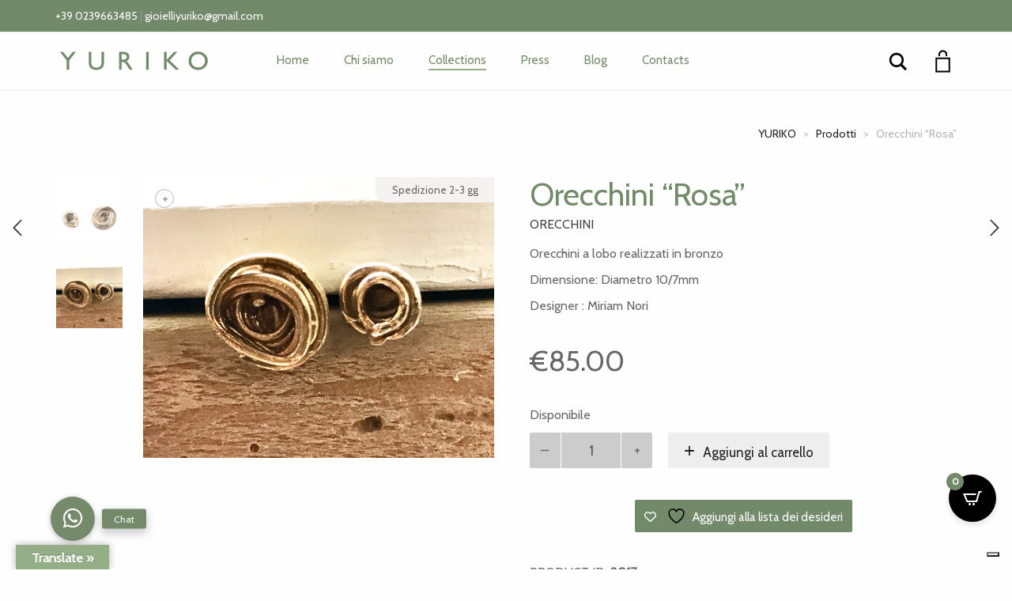

--- FILE ---
content_type: text/html; charset=UTF-8
request_url: https://www.yurikogioielli.com/collections/orecchini/earings_rosa/
body_size: 60992
content:
<!DOCTYPE html>
<html dir="ltr" lang="it-IT" prefix="og: https://ogp.me/ns#">
<head>
	<meta charset="UTF-8">
	<meta http-equiv="X-UA-Compatible" content="IE=edge">
	<meta name="viewport" content="width=device-width, initial-scale=1">
				<script type="text/javascript" class="_iub_cs_skip">
				var _iub = _iub || {};
				_iub.csConfiguration = _iub.csConfiguration || {};
				_iub.csConfiguration.siteId = "3031580";
				_iub.csConfiguration.cookiePolicyId = "72135324";
			</script>
			<script data-minify="1" class="_iub_cs_skip" src="https://www.yurikogioielli.com/wp-content/cache/min/1/sync/3031580.js?ver=1769597974"></script>
							<script>document.documentElement.className = document.documentElement.className + ' yes-js js_active js'</script>
			<title>Orecchini “Rosa” - YURIKO</title>
<link data-rocket-preload as="style" href="https://fonts.googleapis.com/css?family=Cabin%7CRoboto&#038;subset=latin&#038;display=swap" rel="preload">
<link href="https://fonts.googleapis.com/css?family=Cabin%7CRoboto&#038;subset=latin&#038;display=swap" media="print" onload="this.media=&#039;all&#039;" rel="stylesheet">
<noscript data-wpr-hosted-gf-parameters=""><link rel="stylesheet" href="https://fonts.googleapis.com/css?family=Cabin%7CRoboto&#038;subset=latin&#038;display=swap"></noscript>

		<!-- All in One SEO Pro 4.9.3 - aioseo.com -->
	<meta name="description" content="Orecchini a lobo realizzati in bronzo Dimensione: Diametro 10/7mm Designer : Miriam Nori" />
	<meta name="robots" content="max-image-preview:large" />
	<meta name="google-site-verification" content="google-site-verification=GHCAv3KDdPSeHyhQvwYw_UK7yHZBcijoKc2kQiBTMJI" />
	<link rel="canonical" href="https://www.yurikogioielli.com/collections/orecchini/earings_rosa/" />
	<meta name="generator" content="All in One SEO Pro (AIOSEO) 4.9.3" />
		<meta property="og:locale" content="it_IT" />
		<meta property="og:site_name" content="YURIKO - Yuriko" />
		<meta property="og:type" content="article" />
		<meta property="og:title" content="Orecchini “Rosa” - YURIKO" />
		<meta property="og:description" content="Orecchini a lobo realizzati in bronzo Dimensione: Diametro 10/7mm Designer : Miriam Nori" />
		<meta property="og:url" content="https://www.yurikogioielli.com/collections/orecchini/earings_rosa/" />
		<meta property="article:published_time" content="2022-04-02T14:03:42+00:00" />
		<meta property="article:modified_time" content="2025-12-15T11:20:27+00:00" />
		<meta property="article:publisher" content="https://www.facebook.com/yuriko.store" />
		<meta property="article:author" content="https://www.facebook.com/yuriko.store" />
		<meta name="twitter:card" content="summary" />
		<meta name="twitter:title" content="Orecchini “Rosa” - YURIKO" />
		<meta name="twitter:description" content="Orecchini a lobo realizzati in bronzo Dimensione: Diametro 10/7mm Designer : Miriam Nori" />
		<script type="application/ld+json" class="aioseo-schema">
			{"@context":"https:\/\/schema.org","@graph":[{"@type":"BreadcrumbList","@id":"https:\/\/www.yurikogioielli.com\/collections\/orecchini\/earings_rosa\/#breadcrumblist","itemListElement":[{"@type":"ListItem","@id":"https:\/\/www.yurikogioielli.com#listItem","position":1,"name":"Home","item":"https:\/\/www.yurikogioielli.com","nextItem":{"@type":"ListItem","@id":"https:\/\/www.yurikogioielli.com\/collections\/#listItem","name":"Collections"}},{"@type":"ListItem","@id":"https:\/\/www.yurikogioielli.com\/collections\/#listItem","position":2,"name":"Collections","item":"https:\/\/www.yurikogioielli.com\/collections\/","nextItem":{"@type":"ListItem","@id":"https:\/\/www.yurikogioielli.com\/categoria-prodotto\/orecchini\/#listItem","name":"Orecchini"},"previousItem":{"@type":"ListItem","@id":"https:\/\/www.yurikogioielli.com#listItem","name":"Home"}},{"@type":"ListItem","@id":"https:\/\/www.yurikogioielli.com\/categoria-prodotto\/orecchini\/#listItem","position":3,"name":"Orecchini","item":"https:\/\/www.yurikogioielli.com\/categoria-prodotto\/orecchini\/","nextItem":{"@type":"ListItem","@id":"https:\/\/www.yurikogioielli.com\/collections\/orecchini\/earings_rosa\/#listItem","name":"Orecchini &#8220;Rosa&#8221;"},"previousItem":{"@type":"ListItem","@id":"https:\/\/www.yurikogioielli.com\/collections\/#listItem","name":"Collections"}},{"@type":"ListItem","@id":"https:\/\/www.yurikogioielli.com\/collections\/orecchini\/earings_rosa\/#listItem","position":4,"name":"Orecchini &#8220;Rosa&#8221;","previousItem":{"@type":"ListItem","@id":"https:\/\/www.yurikogioielli.com\/categoria-prodotto\/orecchini\/#listItem","name":"Orecchini"}}]},{"@type":"ItemPage","@id":"https:\/\/www.yurikogioielli.com\/collections\/orecchini\/earings_rosa\/#itempage","url":"https:\/\/www.yurikogioielli.com\/collections\/orecchini\/earings_rosa\/","name":"Orecchini \u201cRosa\u201d - YURIKO","description":"Orecchini a lobo realizzati in bronzo Dimensione: Diametro 10\/7mm Designer : Miriam Nori","inLanguage":"it-IT","isPartOf":{"@id":"https:\/\/www.yurikogioielli.com\/#website"},"breadcrumb":{"@id":"https:\/\/www.yurikogioielli.com\/collections\/orecchini\/earings_rosa\/#breadcrumblist"},"image":{"@type":"ImageObject","url":"https:\/\/www.yurikogioielli.com\/wp-content\/uploads\/2022\/04\/Orecchini-22Rose22.jpg","@id":"https:\/\/www.yurikogioielli.com\/collections\/orecchini\/earings_rosa\/#mainImage","width":2469,"height":1348},"primaryImageOfPage":{"@id":"https:\/\/www.yurikogioielli.com\/collections\/orecchini\/earings_rosa\/#mainImage"},"datePublished":"2022-04-02T16:03:42+02:00","dateModified":"2025-12-15T12:20:27+01:00"},{"@type":"Organization","@id":"https:\/\/www.yurikogioielli.com\/#organization","name":"YURIKO Gioielli","description":"Yuriko","url":"https:\/\/www.yurikogioielli.com\/","telephone":"+393338729238","logo":{"@type":"ImageObject","url":"https:\/\/yurikogioielli.com\/wp-content\/uploads\/2022\/06\/120775914_3834521753250627_2852408392186973394_n-1.jpeg","@id":"https:\/\/www.yurikogioielli.com\/collections\/orecchini\/earings_rosa\/#organizationLogo"},"image":{"@id":"https:\/\/www.yurikogioielli.com\/collections\/orecchini\/earings_rosa\/#organizationLogo"},"sameAs":["https:\/\/www.facebook.com\/yuriko.store","https:\/\/www.instagram.com\/yurikojewels_milano"]},{"@type":"WebPage","@id":"https:\/\/www.yurikogioielli.com\/collections\/orecchini\/earings_rosa\/#webpage","url":"https:\/\/www.yurikogioielli.com\/collections\/orecchini\/earings_rosa\/","name":"Orecchini \u201cRosa\u201d - YURIKO","description":"Orecchini a lobo realizzati in bronzo Dimensione: Diametro 10\/7mm Designer : Miriam Nori","inLanguage":"it-IT","isPartOf":{"@id":"https:\/\/www.yurikogioielli.com\/#website"},"breadcrumb":{"@id":"https:\/\/www.yurikogioielli.com\/collections\/orecchini\/earings_rosa\/#breadcrumblist"},"image":{"@type":"ImageObject","url":"https:\/\/www.yurikogioielli.com\/wp-content\/uploads\/2022\/04\/Orecchini-22Rose22.jpg","@id":"https:\/\/www.yurikogioielli.com\/collections\/orecchini\/earings_rosa\/#mainImage","width":2469,"height":1348},"primaryImageOfPage":{"@id":"https:\/\/www.yurikogioielli.com\/collections\/orecchini\/earings_rosa\/#mainImage"},"datePublished":"2022-04-02T16:03:42+02:00","dateModified":"2025-12-15T12:20:27+01:00"},{"@type":"WebSite","@id":"https:\/\/www.yurikogioielli.com\/#website","url":"https:\/\/www.yurikogioielli.com\/","name":"YURIKO","description":"Yuriko","inLanguage":"it-IT","publisher":{"@id":"https:\/\/www.yurikogioielli.com\/#organization"}}]}
		</script>
		<!-- All in One SEO Pro -->


<!-- Google Tag Manager for WordPress by gtm4wp.com -->
<script data-cfasync="false" data-pagespeed-no-defer>
	var gtm4wp_datalayer_name = "dataLayer";
	var dataLayer = dataLayer || [];
	const gtm4wp_use_sku_instead = 0;
	const gtm4wp_currency = 'EUR';
	const gtm4wp_product_per_impression = 10;
	const gtm4wp_clear_ecommerce = false;
	const gtm4wp_datalayer_max_timeout = 2000;
</script>
<!-- End Google Tag Manager for WordPress by gtm4wp.com --><link rel='dns-prefetch' href='//cdn.iubenda.com' />
<link rel='dns-prefetch' href='//translate.google.com' />
<link rel='dns-prefetch' href='//capi-automation.s3.us-east-2.amazonaws.com' />
<link rel='dns-prefetch' href='//cdnjs.cloudflare.com' />
<link rel='dns-prefetch' href='//code.jquery.com' />
<link rel='dns-prefetch' href='//fonts.googleapis.com' />
<link href='https://fonts.gstatic.com' crossorigin rel='preconnect' />
<link rel="alternate" type="application/rss+xml" title="YURIKO &raquo; Feed" href="https://www.yurikogioielli.com/feed/" />
<link rel="alternate" type="application/rss+xml" title="YURIKO &raquo; Feed dei commenti" href="https://www.yurikogioielli.com/comments/feed/" />
<link rel="alternate" title="oEmbed (JSON)" type="application/json+oembed" href="https://www.yurikogioielli.com/wp-json/oembed/1.0/embed?url=https%3A%2F%2Fwww.yurikogioielli.com%2Fcollections%2Forecchini%2Fearings_rosa%2F" />
<link rel="alternate" title="oEmbed (XML)" type="text/xml+oembed" href="https://www.yurikogioielli.com/wp-json/oembed/1.0/embed?url=https%3A%2F%2Fwww.yurikogioielli.com%2Fcollections%2Forecchini%2Fearings_rosa%2F&#038;format=xml" />

	<meta property="og:type" content="article"/>
	<meta property="og:title" content="Orecchini &#8220;Rosa&#8221;"/>
	<meta property="og:url" content="https://www.yurikogioielli.com/collections/orecchini/earings_rosa/"/>
	<meta property="og:site_name" content="YURIKO"/>

			<meta property="og:description" content="Orecchini a lobo realizzati in bronzo

Dimensione: Diametro 10/7mm

Designer : Miriam Nori"/>
	
			<meta property="og:image" content="https://www.yurikogioielli.com/wp-content/uploads/2022/04/Orecchini-22Rose22.jpg"/>
		<link itemprop="image" href="https://www.yurikogioielli.com/wp-content/uploads/2022/04/Orecchini-22Rose22.jpg"/>

					<!--
<PageMap>
	<DataObject type="thumbnail">
		<Attribute name="src" value="https://www.yurikogioielli.com/wp-content/uploads/2022/04/Orecchini-22Rose22-150x150.jpg"/>
		<Attribute name="width" value="150"/>
		<Attribute name="height" value="150"/>
	</DataObject>
</PageMap>
-->
		
				<!-- This site uses the Google Analytics by MonsterInsights plugin v9.11.1 - Using Analytics tracking - https://www.monsterinsights.com/ -->
							<script src="//www.googletagmanager.com/gtag/js?id=G-3CRYRCTK4Z"  data-cfasync="false" data-wpfc-render="false" type="text/javascript" async></script>
			<script data-cfasync="false" data-wpfc-render="false" type="text/javascript">
				var mi_version = '9.11.1';
				var mi_track_user = true;
				var mi_no_track_reason = '';
								var MonsterInsightsDefaultLocations = {"page_location":"https:\/\/www.yurikogioielli.com\/collections\/orecchini\/earings_rosa\/"};
								if ( typeof MonsterInsightsPrivacyGuardFilter === 'function' ) {
					var MonsterInsightsLocations = (typeof MonsterInsightsExcludeQuery === 'object') ? MonsterInsightsPrivacyGuardFilter( MonsterInsightsExcludeQuery ) : MonsterInsightsPrivacyGuardFilter( MonsterInsightsDefaultLocations );
				} else {
					var MonsterInsightsLocations = (typeof MonsterInsightsExcludeQuery === 'object') ? MonsterInsightsExcludeQuery : MonsterInsightsDefaultLocations;
				}

								var disableStrs = [
										'ga-disable-G-3CRYRCTK4Z',
									];

				/* Function to detect opted out users */
				function __gtagTrackerIsOptedOut() {
					for (var index = 0; index < disableStrs.length; index++) {
						if (document.cookie.indexOf(disableStrs[index] + '=true') > -1) {
							return true;
						}
					}

					return false;
				}

				/* Disable tracking if the opt-out cookie exists. */
				if (__gtagTrackerIsOptedOut()) {
					for (var index = 0; index < disableStrs.length; index++) {
						window[disableStrs[index]] = true;
					}
				}

				/* Opt-out function */
				function __gtagTrackerOptout() {
					for (var index = 0; index < disableStrs.length; index++) {
						document.cookie = disableStrs[index] + '=true; expires=Thu, 31 Dec 2099 23:59:59 UTC; path=/';
						window[disableStrs[index]] = true;
					}
				}

				if ('undefined' === typeof gaOptout) {
					function gaOptout() {
						__gtagTrackerOptout();
					}
				}
								window.dataLayer = window.dataLayer || [];

				window.MonsterInsightsDualTracker = {
					helpers: {},
					trackers: {},
				};
				if (mi_track_user) {
					function __gtagDataLayer() {
						dataLayer.push(arguments);
					}

					function __gtagTracker(type, name, parameters) {
						if (!parameters) {
							parameters = {};
						}

						if (parameters.send_to) {
							__gtagDataLayer.apply(null, arguments);
							return;
						}

						if (type === 'event') {
														parameters.send_to = monsterinsights_frontend.v4_id;
							var hookName = name;
							if (typeof parameters['event_category'] !== 'undefined') {
								hookName = parameters['event_category'] + ':' + name;
							}

							if (typeof MonsterInsightsDualTracker.trackers[hookName] !== 'undefined') {
								MonsterInsightsDualTracker.trackers[hookName](parameters);
							} else {
								__gtagDataLayer('event', name, parameters);
							}
							
						} else {
							__gtagDataLayer.apply(null, arguments);
						}
					}

					__gtagTracker('js', new Date());
					__gtagTracker('set', {
						'developer_id.dZGIzZG': true,
											});
					if ( MonsterInsightsLocations.page_location ) {
						__gtagTracker('set', MonsterInsightsLocations);
					}
										__gtagTracker('config', 'G-3CRYRCTK4Z', {"forceSSL":"true","anonymize_ip":"true","link_attribution":"true"} );
										window.gtag = __gtagTracker;										(function () {
						/* https://developers.google.com/analytics/devguides/collection/analyticsjs/ */
						/* ga and __gaTracker compatibility shim. */
						var noopfn = function () {
							return null;
						};
						var newtracker = function () {
							return new Tracker();
						};
						var Tracker = function () {
							return null;
						};
						var p = Tracker.prototype;
						p.get = noopfn;
						p.set = noopfn;
						p.send = function () {
							var args = Array.prototype.slice.call(arguments);
							args.unshift('send');
							__gaTracker.apply(null, args);
						};
						var __gaTracker = function () {
							var len = arguments.length;
							if (len === 0) {
								return;
							}
							var f = arguments[len - 1];
							if (typeof f !== 'object' || f === null || typeof f.hitCallback !== 'function') {
								if ('send' === arguments[0]) {
									var hitConverted, hitObject = false, action;
									if ('event' === arguments[1]) {
										if ('undefined' !== typeof arguments[3]) {
											hitObject = {
												'eventAction': arguments[3],
												'eventCategory': arguments[2],
												'eventLabel': arguments[4],
												'value': arguments[5] ? arguments[5] : 1,
											}
										}
									}
									if ('pageview' === arguments[1]) {
										if ('undefined' !== typeof arguments[2]) {
											hitObject = {
												'eventAction': 'page_view',
												'page_path': arguments[2],
											}
										}
									}
									if (typeof arguments[2] === 'object') {
										hitObject = arguments[2];
									}
									if (typeof arguments[5] === 'object') {
										Object.assign(hitObject, arguments[5]);
									}
									if ('undefined' !== typeof arguments[1].hitType) {
										hitObject = arguments[1];
										if ('pageview' === hitObject.hitType) {
											hitObject.eventAction = 'page_view';
										}
									}
									if (hitObject) {
										action = 'timing' === arguments[1].hitType ? 'timing_complete' : hitObject.eventAction;
										hitConverted = mapArgs(hitObject);
										__gtagTracker('event', action, hitConverted);
									}
								}
								return;
							}

							function mapArgs(args) {
								var arg, hit = {};
								var gaMap = {
									'eventCategory': 'event_category',
									'eventAction': 'event_action',
									'eventLabel': 'event_label',
									'eventValue': 'event_value',
									'nonInteraction': 'non_interaction',
									'timingCategory': 'event_category',
									'timingVar': 'name',
									'timingValue': 'value',
									'timingLabel': 'event_label',
									'page': 'page_path',
									'location': 'page_location',
									'title': 'page_title',
									'referrer' : 'page_referrer',
								};
								for (arg in args) {
																		if (!(!args.hasOwnProperty(arg) || !gaMap.hasOwnProperty(arg))) {
										hit[gaMap[arg]] = args[arg];
									} else {
										hit[arg] = args[arg];
									}
								}
								return hit;
							}

							try {
								f.hitCallback();
							} catch (ex) {
							}
						};
						__gaTracker.create = newtracker;
						__gaTracker.getByName = newtracker;
						__gaTracker.getAll = function () {
							return [];
						};
						__gaTracker.remove = noopfn;
						__gaTracker.loaded = true;
						window['__gaTracker'] = __gaTracker;
					})();
									} else {
										console.log("");
					(function () {
						function __gtagTracker() {
							return null;
						}

						window['__gtagTracker'] = __gtagTracker;
						window['gtag'] = __gtagTracker;
					})();
									}
			</script>
							<!-- / Google Analytics by MonsterInsights -->
			<style>
	.laborator-admin-bar-menu {
		position: relative !important;
		display: inline-block;
		width: 16px !important;
		height: 16px !important;
		background: url(https://www.yurikogioielli.com/wp-content/themes/aurum/assets/images/laborator-icon.png) no-repeat 0px 0px !important;
		background-size: 16px !important;
		margin-right: 8px !important;
		top: 3px !important;
	}

	.rtl .laborator-admin-bar-menu {
		margin-right: 0 !important;
		margin-left: 8px !important;
	}

	#wp-admin-bar-laborator-options:hover .laborator-admin-bar-menu {
		background-position: 0 -32px !important;
	}

	.laborator-admin-bar-menu:before {
		display: none !important;
	}

	#toplevel_page_laborator_options .wp-menu-image {
		background: url(https://www.yurikogioielli.com/wp-content/themes/aurum/assets/images/laborator-icon.png) no-repeat 11px 8px !important;
		background-size: 16px !important;
	}

	#toplevel_page_laborator_options .wp-menu-image:before {
		display: none;
	}

	#toplevel_page_laborator_options .wp-menu-image img {
		display: none;
	}

	#toplevel_page_laborator_options:hover .wp-menu-image, #toplevel_page_laborator_options.wp-has-current-submenu .wp-menu-image {
		background-position: 11px -24px !important;
	}
	</style>
	<style id='wp-img-auto-sizes-contain-inline-css' type='text/css'>
img:is([sizes=auto i],[sizes^="auto," i]){contain-intrinsic-size:3000px 1500px}
/*# sourceURL=wp-img-auto-sizes-contain-inline-css */
</style>
<link rel='stylesheet' id='sbi_styles-css' href='https://www.yurikogioielli.com/wp-content/plugins/instagram-feed/css/sbi-styles.min.css?ver=6.10.0' type='text/css' media='all' />
<link data-minify="1" rel='stylesheet' id='layerslider-css' href='https://www.yurikogioielli.com/wp-content/cache/min/1/wp-content/plugins/LayerSlider/assets/static/layerslider/css/layerslider.css?ver=1769597973' type='text/css' media='all' />
<link rel='stylesheet' id='wp-event-manager-frontend-css' href='https://www.yurikogioielli.com/wp-content/plugins/wp-event-manager/assets/css/frontend.min.css?ver=e29ed17927fa5f31b61ce2d5a55fc79d' type='text/css' media='all' />
<link data-minify="1" rel='stylesheet' id='wp-event-manager-jquery-ui-daterangepicker-css' href='https://www.yurikogioielli.com/wp-content/cache/min/1/wp-content/plugins/wp-event-manager/assets/js/jquery-ui-daterangepicker/jquery.comiseo.daterangepicker.css?ver=1769597973' type='text/css' media='all' />
<link data-minify="1" rel='stylesheet' id='wp-event-manager-jquery-ui-daterangepicker-style-css' href='https://www.yurikogioielli.com/wp-content/cache/min/1/wp-content/plugins/wp-event-manager/assets/js/jquery-ui-daterangepicker/styles.css?ver=1769597973' type='text/css' media='all' />
<link data-minify="1" rel='stylesheet' id='wp-event-manager-jquery-ui-css-css' href='https://www.yurikogioielli.com/wp-content/cache/min/1/wp-content/plugins/wp-event-manager/assets/js/jquery-ui/jquery-ui.css?ver=1769597973' type='text/css' media='all' />
<link rel='stylesheet' id='wp-event-manager-grid-style-css' href='https://www.yurikogioielli.com/wp-content/plugins/wp-event-manager/assets/css/wpem-grid.min.css?ver=e29ed17927fa5f31b61ce2d5a55fc79d' type='text/css' media='all' />
<link data-minify="1" rel='stylesheet' id='wp-event-manager-font-style-css' href='https://www.yurikogioielli.com/wp-content/cache/min/1/wp-content/plugins/wp-event-manager/assets/fonts/style.css?ver=1769597973' type='text/css' media='all' />
<style id='wp-emoji-styles-inline-css' type='text/css'>

	img.wp-smiley, img.emoji {
		display: inline !important;
		border: none !important;
		box-shadow: none !important;
		height: 1em !important;
		width: 1em !important;
		margin: 0 0.07em !important;
		vertical-align: -0.1em !important;
		background: none !important;
		padding: 0 !important;
	}
/*# sourceURL=wp-emoji-styles-inline-css */
</style>
<link rel='stylesheet' id='wp-block-library-css' href='https://www.yurikogioielli.com/wp-includes/css/dist/block-library/style.min.css?ver=e29ed17927fa5f31b61ce2d5a55fc79d' type='text/css' media='all' />
<style id='classic-theme-styles-inline-css' type='text/css'>
/*! This file is auto-generated */
.wp-block-button__link{color:#fff;background-color:#32373c;border-radius:9999px;box-shadow:none;text-decoration:none;padding:calc(.667em + 2px) calc(1.333em + 2px);font-size:1.125em}.wp-block-file__button{background:#32373c;color:#fff;text-decoration:none}
/*# sourceURL=/wp-includes/css/classic-themes.min.css */
</style>
<link data-minify="1" rel='stylesheet' id='aioseo/css/src/vue/standalone/blocks/table-of-contents/global.scss-css' href='https://www.yurikogioielli.com/wp-content/cache/min/1/wp-content/plugins/all-in-one-seo-pack-pro/dist/Pro/assets/css/table-of-contents/global.e90f6d47.css?ver=1769597973' type='text/css' media='all' />
<link data-minify="1" rel='stylesheet' id='aioseo/css/src/vue/standalone/blocks/pro/recipe/global.scss-css' href='https://www.yurikogioielli.com/wp-content/cache/min/1/wp-content/plugins/all-in-one-seo-pack-pro/dist/Pro/assets/css/recipe/global.67a3275f.css?ver=1769597973' type='text/css' media='all' />
<link data-minify="1" rel='stylesheet' id='aioseo/css/src/vue/standalone/blocks/pro/product/global.scss-css' href='https://www.yurikogioielli.com/wp-content/cache/min/1/wp-content/plugins/all-in-one-seo-pack-pro/dist/Pro/assets/css/product/global.61066cfb.css?ver=1769597973' type='text/css' media='all' />
<link rel='stylesheet' id='wp-components-css' href='https://www.yurikogioielli.com/wp-includes/css/dist/components/style.min.css?ver=e29ed17927fa5f31b61ce2d5a55fc79d' type='text/css' media='all' />
<link rel='stylesheet' id='wp-preferences-css' href='https://www.yurikogioielli.com/wp-includes/css/dist/preferences/style.min.css?ver=e29ed17927fa5f31b61ce2d5a55fc79d' type='text/css' media='all' />
<link rel='stylesheet' id='wp-block-editor-css' href='https://www.yurikogioielli.com/wp-includes/css/dist/block-editor/style.min.css?ver=e29ed17927fa5f31b61ce2d5a55fc79d' type='text/css' media='all' />
<link data-minify="1" rel='stylesheet' id='popup-maker-block-library-style-css' href='https://www.yurikogioielli.com/wp-content/cache/min/1/wp-content/plugins/popup-maker/dist/packages/block-library-style.css?ver=1769597973' type='text/css' media='all' />
<link data-minify="1" rel='stylesheet' id='jquery-selectBox-css' href='https://www.yurikogioielli.com/wp-content/cache/min/1/wp-content/plugins/yith-woocommerce-wishlist/assets/css/jquery.selectBox.css?ver=1769597973' type='text/css' media='all' />
<link data-minify="1" rel='stylesheet' id='woocommerce_prettyPhoto_css-css' href='https://www.yurikogioielli.com/wp-content/cache/min/1/wp-content/plugins/woocommerce/assets/css/prettyPhoto.css?ver=1769597973' type='text/css' media='all' />
<link data-minify="1" rel='stylesheet' id='yith-wcwl-main-css' href='https://www.yurikogioielli.com/wp-content/cache/min/1/wp-content/plugins/yith-woocommerce-wishlist/assets/css/style.css?ver=1769597973' type='text/css' media='all' />
<style id='yith-wcwl-main-inline-css' type='text/css'>
 :root { --rounded-corners-radius: 16px; --add-to-cart-rounded-corners-radius: 16px; --color-headers-background: #F4F4F4; --feedback-duration: 3s } 
 :root { --rounded-corners-radius: 16px; --add-to-cart-rounded-corners-radius: 16px; --color-headers-background: #F4F4F4; --feedback-duration: 3s } 
/*# sourceURL=yith-wcwl-main-inline-css */
</style>
<style id='global-styles-inline-css' type='text/css'>
:root{--wp--preset--aspect-ratio--square: 1;--wp--preset--aspect-ratio--4-3: 4/3;--wp--preset--aspect-ratio--3-4: 3/4;--wp--preset--aspect-ratio--3-2: 3/2;--wp--preset--aspect-ratio--2-3: 2/3;--wp--preset--aspect-ratio--16-9: 16/9;--wp--preset--aspect-ratio--9-16: 9/16;--wp--preset--color--black: #000000;--wp--preset--color--cyan-bluish-gray: #abb8c3;--wp--preset--color--white: #ffffff;--wp--preset--color--pale-pink: #f78da7;--wp--preset--color--vivid-red: #cf2e2e;--wp--preset--color--luminous-vivid-orange: #ff6900;--wp--preset--color--luminous-vivid-amber: #fcb900;--wp--preset--color--light-green-cyan: #7bdcb5;--wp--preset--color--vivid-green-cyan: #00d084;--wp--preset--color--pale-cyan-blue: #8ed1fc;--wp--preset--color--vivid-cyan-blue: #0693e3;--wp--preset--color--vivid-purple: #9b51e0;--wp--preset--gradient--vivid-cyan-blue-to-vivid-purple: linear-gradient(135deg,rgb(6,147,227) 0%,rgb(155,81,224) 100%);--wp--preset--gradient--light-green-cyan-to-vivid-green-cyan: linear-gradient(135deg,rgb(122,220,180) 0%,rgb(0,208,130) 100%);--wp--preset--gradient--luminous-vivid-amber-to-luminous-vivid-orange: linear-gradient(135deg,rgb(252,185,0) 0%,rgb(255,105,0) 100%);--wp--preset--gradient--luminous-vivid-orange-to-vivid-red: linear-gradient(135deg,rgb(255,105,0) 0%,rgb(207,46,46) 100%);--wp--preset--gradient--very-light-gray-to-cyan-bluish-gray: linear-gradient(135deg,rgb(238,238,238) 0%,rgb(169,184,195) 100%);--wp--preset--gradient--cool-to-warm-spectrum: linear-gradient(135deg,rgb(74,234,220) 0%,rgb(151,120,209) 20%,rgb(207,42,186) 40%,rgb(238,44,130) 60%,rgb(251,105,98) 80%,rgb(254,248,76) 100%);--wp--preset--gradient--blush-light-purple: linear-gradient(135deg,rgb(255,206,236) 0%,rgb(152,150,240) 100%);--wp--preset--gradient--blush-bordeaux: linear-gradient(135deg,rgb(254,205,165) 0%,rgb(254,45,45) 50%,rgb(107,0,62) 100%);--wp--preset--gradient--luminous-dusk: linear-gradient(135deg,rgb(255,203,112) 0%,rgb(199,81,192) 50%,rgb(65,88,208) 100%);--wp--preset--gradient--pale-ocean: linear-gradient(135deg,rgb(255,245,203) 0%,rgb(182,227,212) 50%,rgb(51,167,181) 100%);--wp--preset--gradient--electric-grass: linear-gradient(135deg,rgb(202,248,128) 0%,rgb(113,206,126) 100%);--wp--preset--gradient--midnight: linear-gradient(135deg,rgb(2,3,129) 0%,rgb(40,116,252) 100%);--wp--preset--font-size--small: 13px;--wp--preset--font-size--medium: 20px;--wp--preset--font-size--large: 36px;--wp--preset--font-size--x-large: 42px;--wp--preset--spacing--20: 0.44rem;--wp--preset--spacing--30: 0.67rem;--wp--preset--spacing--40: 1rem;--wp--preset--spacing--50: 1.5rem;--wp--preset--spacing--60: 2.25rem;--wp--preset--spacing--70: 3.38rem;--wp--preset--spacing--80: 5.06rem;--wp--preset--shadow--natural: 6px 6px 9px rgba(0, 0, 0, 0.2);--wp--preset--shadow--deep: 12px 12px 50px rgba(0, 0, 0, 0.4);--wp--preset--shadow--sharp: 6px 6px 0px rgba(0, 0, 0, 0.2);--wp--preset--shadow--outlined: 6px 6px 0px -3px rgb(255, 255, 255), 6px 6px rgb(0, 0, 0);--wp--preset--shadow--crisp: 6px 6px 0px rgb(0, 0, 0);}:where(.is-layout-flex){gap: 0.5em;}:where(.is-layout-grid){gap: 0.5em;}body .is-layout-flex{display: flex;}.is-layout-flex{flex-wrap: wrap;align-items: center;}.is-layout-flex > :is(*, div){margin: 0;}body .is-layout-grid{display: grid;}.is-layout-grid > :is(*, div){margin: 0;}:where(.wp-block-columns.is-layout-flex){gap: 2em;}:where(.wp-block-columns.is-layout-grid){gap: 2em;}:where(.wp-block-post-template.is-layout-flex){gap: 1.25em;}:where(.wp-block-post-template.is-layout-grid){gap: 1.25em;}.has-black-color{color: var(--wp--preset--color--black) !important;}.has-cyan-bluish-gray-color{color: var(--wp--preset--color--cyan-bluish-gray) !important;}.has-white-color{color: var(--wp--preset--color--white) !important;}.has-pale-pink-color{color: var(--wp--preset--color--pale-pink) !important;}.has-vivid-red-color{color: var(--wp--preset--color--vivid-red) !important;}.has-luminous-vivid-orange-color{color: var(--wp--preset--color--luminous-vivid-orange) !important;}.has-luminous-vivid-amber-color{color: var(--wp--preset--color--luminous-vivid-amber) !important;}.has-light-green-cyan-color{color: var(--wp--preset--color--light-green-cyan) !important;}.has-vivid-green-cyan-color{color: var(--wp--preset--color--vivid-green-cyan) !important;}.has-pale-cyan-blue-color{color: var(--wp--preset--color--pale-cyan-blue) !important;}.has-vivid-cyan-blue-color{color: var(--wp--preset--color--vivid-cyan-blue) !important;}.has-vivid-purple-color{color: var(--wp--preset--color--vivid-purple) !important;}.has-black-background-color{background-color: var(--wp--preset--color--black) !important;}.has-cyan-bluish-gray-background-color{background-color: var(--wp--preset--color--cyan-bluish-gray) !important;}.has-white-background-color{background-color: var(--wp--preset--color--white) !important;}.has-pale-pink-background-color{background-color: var(--wp--preset--color--pale-pink) !important;}.has-vivid-red-background-color{background-color: var(--wp--preset--color--vivid-red) !important;}.has-luminous-vivid-orange-background-color{background-color: var(--wp--preset--color--luminous-vivid-orange) !important;}.has-luminous-vivid-amber-background-color{background-color: var(--wp--preset--color--luminous-vivid-amber) !important;}.has-light-green-cyan-background-color{background-color: var(--wp--preset--color--light-green-cyan) !important;}.has-vivid-green-cyan-background-color{background-color: var(--wp--preset--color--vivid-green-cyan) !important;}.has-pale-cyan-blue-background-color{background-color: var(--wp--preset--color--pale-cyan-blue) !important;}.has-vivid-cyan-blue-background-color{background-color: var(--wp--preset--color--vivid-cyan-blue) !important;}.has-vivid-purple-background-color{background-color: var(--wp--preset--color--vivid-purple) !important;}.has-black-border-color{border-color: var(--wp--preset--color--black) !important;}.has-cyan-bluish-gray-border-color{border-color: var(--wp--preset--color--cyan-bluish-gray) !important;}.has-white-border-color{border-color: var(--wp--preset--color--white) !important;}.has-pale-pink-border-color{border-color: var(--wp--preset--color--pale-pink) !important;}.has-vivid-red-border-color{border-color: var(--wp--preset--color--vivid-red) !important;}.has-luminous-vivid-orange-border-color{border-color: var(--wp--preset--color--luminous-vivid-orange) !important;}.has-luminous-vivid-amber-border-color{border-color: var(--wp--preset--color--luminous-vivid-amber) !important;}.has-light-green-cyan-border-color{border-color: var(--wp--preset--color--light-green-cyan) !important;}.has-vivid-green-cyan-border-color{border-color: var(--wp--preset--color--vivid-green-cyan) !important;}.has-pale-cyan-blue-border-color{border-color: var(--wp--preset--color--pale-cyan-blue) !important;}.has-vivid-cyan-blue-border-color{border-color: var(--wp--preset--color--vivid-cyan-blue) !important;}.has-vivid-purple-border-color{border-color: var(--wp--preset--color--vivid-purple) !important;}.has-vivid-cyan-blue-to-vivid-purple-gradient-background{background: var(--wp--preset--gradient--vivid-cyan-blue-to-vivid-purple) !important;}.has-light-green-cyan-to-vivid-green-cyan-gradient-background{background: var(--wp--preset--gradient--light-green-cyan-to-vivid-green-cyan) !important;}.has-luminous-vivid-amber-to-luminous-vivid-orange-gradient-background{background: var(--wp--preset--gradient--luminous-vivid-amber-to-luminous-vivid-orange) !important;}.has-luminous-vivid-orange-to-vivid-red-gradient-background{background: var(--wp--preset--gradient--luminous-vivid-orange-to-vivid-red) !important;}.has-very-light-gray-to-cyan-bluish-gray-gradient-background{background: var(--wp--preset--gradient--very-light-gray-to-cyan-bluish-gray) !important;}.has-cool-to-warm-spectrum-gradient-background{background: var(--wp--preset--gradient--cool-to-warm-spectrum) !important;}.has-blush-light-purple-gradient-background{background: var(--wp--preset--gradient--blush-light-purple) !important;}.has-blush-bordeaux-gradient-background{background: var(--wp--preset--gradient--blush-bordeaux) !important;}.has-luminous-dusk-gradient-background{background: var(--wp--preset--gradient--luminous-dusk) !important;}.has-pale-ocean-gradient-background{background: var(--wp--preset--gradient--pale-ocean) !important;}.has-electric-grass-gradient-background{background: var(--wp--preset--gradient--electric-grass) !important;}.has-midnight-gradient-background{background: var(--wp--preset--gradient--midnight) !important;}.has-small-font-size{font-size: var(--wp--preset--font-size--small) !important;}.has-medium-font-size{font-size: var(--wp--preset--font-size--medium) !important;}.has-large-font-size{font-size: var(--wp--preset--font-size--large) !important;}.has-x-large-font-size{font-size: var(--wp--preset--font-size--x-large) !important;}
:where(.wp-block-post-template.is-layout-flex){gap: 1.25em;}:where(.wp-block-post-template.is-layout-grid){gap: 1.25em;}
:where(.wp-block-term-template.is-layout-flex){gap: 1.25em;}:where(.wp-block-term-template.is-layout-grid){gap: 1.25em;}
:where(.wp-block-columns.is-layout-flex){gap: 2em;}:where(.wp-block-columns.is-layout-grid){gap: 2em;}
:root :where(.wp-block-pullquote){font-size: 1.5em;line-height: 1.6;}
/*# sourceURL=global-styles-inline-css */
</style>
<link data-minify="1" rel='stylesheet' id='lvca-animate-styles-css' href='https://www.yurikogioielli.com/wp-content/cache/min/1/wp-content/plugins/addons-for-visual-composer/assets/css/animate.css?ver=1769597973' type='text/css' media='all' />
<link data-minify="1" rel='stylesheet' id='lvca-frontend-styles-css' href='https://www.yurikogioielli.com/wp-content/cache/min/1/wp-content/plugins/addons-for-visual-composer/assets/css/lvca-frontend.css?ver=1769597973' type='text/css' media='all' />
<link data-minify="1" rel='stylesheet' id='lvca-icomoon-styles-css' href='https://www.yurikogioielli.com/wp-content/cache/min/1/wp-content/plugins/addons-for-visual-composer/assets/css/icomoon.css?ver=1769597973' type='text/css' media='all' />
<link data-minify="1" rel='stylesheet' id='buttonizer_frontend_style-css' href='https://www.yurikogioielli.com/wp-content/cache/min/1/wp-content/plugins/buttonizer-multifunctional-button/assets/legacy/frontend.css?ver=1769597973' type='text/css' media='all' />
<link data-minify="1" rel='stylesheet' id='buttonizer-icon-library-css' href='https://www.yurikogioielli.com/wp-content/cache/min/1/ajax/libs/font-awesome/5.15.4/css/all.min.css?ver=1769597973' type='text/css' media='all' crossorigin='anonymous' />
<link data-minify="1" rel='stylesheet' id='google-language-translator-css' href='https://www.yurikogioielli.com/wp-content/cache/min/1/wp-content/plugins/google-language-translator/css/style.css?ver=1769597974' type='text/css' media='' />
<link data-minify="1" rel='stylesheet' id='glt-toolbar-styles-css' href='https://www.yurikogioielli.com/wp-content/cache/min/1/wp-content/plugins/google-language-translator/css/toolbar.css?ver=1769597974' type='text/css' media='' />
<link data-minify="1" rel='stylesheet' id='topbar-css' href='https://www.yurikogioielli.com/wp-content/cache/min/1/wp-content/plugins/top-bar/css/topbar_style.css?ver=1769597974' type='text/css' media='all' />
<link rel='stylesheet' id='photoswipe-css' href='https://www.yurikogioielli.com/wp-content/plugins/woocommerce/assets/css/photoswipe/photoswipe.min.css?ver=10.4.3' type='text/css' media='all' />
<link rel='stylesheet' id='photoswipe-default-skin-css' href='https://www.yurikogioielli.com/wp-content/plugins/woocommerce/assets/css/photoswipe/default-skin/default-skin.min.css?ver=10.4.3' type='text/css' media='all' />
<style id='woocommerce-inline-inline-css' type='text/css'>
.woocommerce form .form-row .required { visibility: visible; }
/*# sourceURL=woocommerce-inline-inline-css */
</style>
<link rel='stylesheet' id='wp-event-manager-jquery-timepicker-css-css' href='https://www.yurikogioielli.com/wp-content/plugins/wp-event-manager/assets/js/jquery-timepicker/jquery.timepicker.min.css?ver=e29ed17927fa5f31b61ce2d5a55fc79d' type='text/css' media='all' />
<link data-minify="1" rel='stylesheet' id='lvca-accordion-css' href='https://www.yurikogioielli.com/wp-content/cache/min/1/wp-content/plugins/addons-for-visual-composer/includes/addons/accordion/css/style.css?ver=1769597974' type='text/css' media='all' />
<link data-minify="1" rel='stylesheet' id='lvca-slick-css' href='https://www.yurikogioielli.com/wp-content/cache/min/1/wp-content/plugins/addons-for-visual-composer/assets/css/slick.css?ver=1769597974' type='text/css' media='all' />
<link data-minify="1" rel='stylesheet' id='lvca-carousel-css' href='https://www.yurikogioielli.com/wp-content/cache/min/1/wp-content/plugins/addons-for-visual-composer/includes/addons/carousel/css/style.css?ver=1769597974' type='text/css' media='all' />
<link data-minify="1" rel='stylesheet' id='lvca-clients-css' href='https://www.yurikogioielli.com/wp-content/cache/min/1/wp-content/plugins/addons-for-visual-composer/includes/addons/clients/css/style.css?ver=1769597974' type='text/css' media='all' />
<link data-minify="1" rel='stylesheet' id='lvca-heading-css' href='https://www.yurikogioielli.com/wp-content/cache/min/1/wp-content/plugins/addons-for-visual-composer/includes/addons/heading/css/style.css?ver=1769597974' type='text/css' media='all' />
<link data-minify="1" rel='stylesheet' id='lvca-odometers-css' href='https://www.yurikogioielli.com/wp-content/cache/min/1/wp-content/plugins/addons-for-visual-composer/includes/addons/odometers/css/style.css?ver=1769597974' type='text/css' media='all' />
<link data-minify="1" rel='stylesheet' id='lvca-piecharts-css' href='https://www.yurikogioielli.com/wp-content/cache/min/1/wp-content/plugins/addons-for-visual-composer/includes/addons/piecharts/css/style.css?ver=1769597974' type='text/css' media='all' />
<link data-minify="1" rel='stylesheet' id='lvca-posts-carousel-css' href='https://www.yurikogioielli.com/wp-content/cache/min/1/wp-content/plugins/addons-for-visual-composer/includes/addons/posts-carousel/css/style.css?ver=1769597974' type='text/css' media='all' />
<link data-minify="1" rel='stylesheet' id='lvca-pricing-table-css' href='https://www.yurikogioielli.com/wp-content/cache/min/1/wp-content/plugins/addons-for-visual-composer/includes/addons/pricing-table/css/style.css?ver=1769597974' type='text/css' media='all' />
<link data-minify="1" rel='stylesheet' id='lvca-services-css' href='https://www.yurikogioielli.com/wp-content/cache/min/1/wp-content/plugins/addons-for-visual-composer/includes/addons/services/css/style.css?ver=1769597974' type='text/css' media='all' />
<link data-minify="1" rel='stylesheet' id='lvca-stats-bar-css' href='https://www.yurikogioielli.com/wp-content/cache/min/1/wp-content/plugins/addons-for-visual-composer/includes/addons/stats-bar/css/style.css?ver=1769597974' type='text/css' media='all' />
<link data-minify="1" rel='stylesheet' id='lvca-tabs-css' href='https://www.yurikogioielli.com/wp-content/cache/min/1/wp-content/plugins/addons-for-visual-composer/includes/addons/tabs/css/style.css?ver=1769597974' type='text/css' media='all' />
<link data-minify="1" rel='stylesheet' id='lvca-team-members-css' href='https://www.yurikogioielli.com/wp-content/cache/min/1/wp-content/plugins/addons-for-visual-composer/includes/addons/team/css/style.css?ver=1769597974' type='text/css' media='all' />
<link data-minify="1" rel='stylesheet' id='lvca-testimonials-css' href='https://www.yurikogioielli.com/wp-content/cache/min/1/wp-content/plugins/addons-for-visual-composer/includes/addons/testimonials/css/style.css?ver=1769597974' type='text/css' media='all' />
<link data-minify="1" rel='stylesheet' id='lvca-flexslider-css' href='https://www.yurikogioielli.com/wp-content/cache/min/1/wp-content/plugins/addons-for-visual-composer/assets/css/flexslider.css?ver=1769597974' type='text/css' media='all' />
<link data-minify="1" rel='stylesheet' id='lvca-testimonials-slider-css' href='https://www.yurikogioielli.com/wp-content/cache/min/1/wp-content/plugins/addons-for-visual-composer/includes/addons/testimonials-slider/css/style.css?ver=1769597974' type='text/css' media='all' />
<link data-minify="1" rel='stylesheet' id='lvca-portfolio-css' href='https://www.yurikogioielli.com/wp-content/cache/min/1/wp-content/plugins/addons-for-visual-composer/includes/addons/portfolio/css/style.css?ver=1769597974' type='text/css' media='all' />
<link data-minify="1" rel='stylesheet' id='gateway-css' href='https://www.yurikogioielli.com/wp-content/cache/min/1/wp-content/plugins/woocommerce-paypal-payments/modules/ppcp-button/assets/css/gateway.css?ver=1769598292' type='text/css' media='all' />
<link data-minify="1" rel='stylesheet' id='yith_wcbm_badge_style-css' href='https://www.yurikogioielli.com/wp-content/cache/min/1/wp-content/plugins/yith-woocommerce-badges-management/assets/css/frontend.css?ver=1769597974' type='text/css' media='all' />
<style id='yith_wcbm_badge_style-inline-css' type='text/css'>
.yith-wcbm-badge.yith-wcbm-badge-text.yith-wcbm-badge-4976 {
				top: 0; right: 0; 
				
				-ms-transform: ; 
				-webkit-transform: ; 
				transform: ;
				padding: 0px 0px 0px 0px;
				background-color:#f7f2f2; border-radius: 0px 0px 0px 12px; width:150px; height:32px;
			}.yith-wcbm-badge.yith-wcbm-badge-text.yith-wcbm-badge-6351 {
				top: 0; right: 0; 
				
				-ms-transform: ; 
				-webkit-transform: ; 
				transform: ;
				padding: 0px 0px 0px 0px;
				background-color:#f7f2f2; border-radius: 0px 0px 0px 12px; width:150px; height:32px;
			}
/*# sourceURL=yith_wcbm_badge_style-inline-css */
</style>
<link data-minify="1" rel='stylesheet' id='yith-gfont-open-sans-css' href='https://www.yurikogioielli.com/wp-content/cache/min/1/wp-content/plugins/yith-woocommerce-badges-management/assets/fonts/open-sans/style.css?ver=1769597974' type='text/css' media='all' />
<link data-minify="1" rel='stylesheet' id='ywgc-frontend-css' href='https://www.yurikogioielli.com/wp-content/cache/min/1/wp-content/plugins/yith-woocommerce-gift-cards/assets/css/ywgc-frontend.css?ver=1769598292' type='text/css' media='all' />
<style id='ywgc-frontend-inline-css' type='text/css'>

                    .ywgc_apply_gift_card_button{
                        background-color:#448a85 !important;
                        color:#ffffff!important;
                    }
                    .ywgc_apply_gift_card_button:hover{
                        background-color:#4ac4aa!important;
                        color:#ffffff!important;
                    }
                    .ywgc_enter_code{
                        background-color:#ffffff;
                        color:#000000;
                    }
                    .ywgc_enter_code:hover{
                        background-color:#ffffff;
                        color: #000000;
                    }
                    .gift-cards-list button{
                        border: 1px solid #000000;
                    }
                    .selected_image_parent{
                        border: 2px dashed #000000 !important;
                    }
                    .ywgc-preset-image.selected_image_parent:after{
                        background-color: #000000;
                    }
                    .ywgc-predefined-amount-button.selected_button{
                        background-color: #000000;
                    }
                    .ywgc-on-sale-text{
                        color:#000000;
                    }
                    .ywgc-choose-image.ywgc-choose-template:hover{
                        background: rgba(0, 0, 0, 0.9);
                    }
                    .ywgc-choose-image.ywgc-choose-template{
                        background: rgba(0, 0, 0, 0.8);
                    }
                    .ui-datepicker a.ui-state-active, .ui-datepicker a.ui-state-hover {
                        background:#000000 !important;
                        color: white;
                    }
                    .ywgc-form-preview-separator{
                        background-color: #000000;
                    }
                    .ywgc-form-preview-amount{
                        color: #000000;
                    }
                    #ywgc-manual-amount{
                        border: 1px solid #000000;
                    }
                    .ywgc-template-categories a:hover,
                    .ywgc-template-categories a.ywgc-category-selected{
                        color: #000000;
                    }
                    .ywgc-design-list-modal .ywgc-preset-image:before {
                        background-color: #000000;
                    }
                    .ywgc-custom-upload-container-modal .ywgc-custom-design-modal-preview-close {
                        background-color: #000000;
                    }
           
/*# sourceURL=ywgc-frontend-inline-css */
</style>
<link data-minify="1" rel='stylesheet' id='jquery-ui-css-css' href='https://www.yurikogioielli.com/wp-content/cache/min/1/ui/1.13.1/themes/smoothness/jquery-ui.css?ver=1769598292' type='text/css' media='all' />
<link data-minify="1" rel='stylesheet' id='dashicons-css' href='https://www.yurikogioielli.com/wp-content/cache/min/1/wp-includes/css/dashicons.min.css?ver=1769598292' type='text/css' media='all' />
<style id='dashicons-inline-css' type='text/css'>
[data-font="Dashicons"]:before {font-family: 'Dashicons' !important;content: attr(data-icon) !important;speak: none !important;font-weight: normal !important;font-variant: normal !important;text-transform: none !important;line-height: 1 !important;font-style: normal !important;-webkit-font-smoothing: antialiased !important;-moz-osx-font-smoothing: grayscale !important;}
/*# sourceURL=dashicons-inline-css */
</style>
<link data-minify="1" rel='stylesheet' id='icons-fontawesome-css' href='https://www.yurikogioielli.com/wp-content/cache/min/1/wp-content/themes/aurum/assets/css/fonts/font-awesome/css/font-awesome.min.css?ver=1769597974' type='text/css' media='all' />
<link data-minify="1" rel='stylesheet' id='icons-aurum-css' href='https://www.yurikogioielli.com/wp-content/cache/min/1/wp-content/themes/aurum/assets/css/fonts/aurum-icons/font-icons.css?ver=1769597974' type='text/css' media='all' />
<link data-minify="1" rel='stylesheet' id='bootstrap-css' href='https://www.yurikogioielli.com/wp-content/cache/min/1/wp-content/themes/aurum/assets/css/bootstrap.css?ver=1769597974' type='text/css' media='all' />
<link data-minify="1" rel='stylesheet' id='aurum-main-css' href='https://www.yurikogioielli.com/wp-content/cache/min/1/wp-content/themes/aurum/assets/css/aurum.css?ver=1769597974' type='text/css' media='all' />
<link rel='stylesheet' id='style-css' href='https://www.yurikogioielli.com/wp-content/themes/aurum/style.css?ver=4.0.7.1744807417' type='text/css' media='all' />
<link data-minify="1" rel='stylesheet' id='custom-skin-css' href='https://www.yurikogioielli.com/wp-content/cache/min/1/wp-content/themes/aurum/assets/css/custom-skin.css?ver=1769597974' type='text/css' media='all' />


<link data-minify="1" rel='stylesheet' id='cartpops-frontend-css' href='https://www.yurikogioielli.com/wp-content/cache/min/1/wp-content/plugins/cartpops/public/dist/css/frontend.min.css?ver=1769597974' type='text/css' media='all' />
<style id='cartpops-frontend-inline-css' type='text/css'>
:root {
		--color-cpops-text-primary: #26180a;
		--color-cpops-text-secondary: #464646;
		--color-cpops-text-tertiary: #7a7a7a;
		--color-cpops-accent-color: #6f23e1;
		--color-cpops-overlay-background: rgba(0, 0, 0, 0.887);
		--color-cpops-background-primary: #ffffff;
		--color-cpops-background-secondary: #f7f3fb;
		--color-cpops-button-primary-background: #728a6a;
		--color-cpops-button-primary-text: #ffffff;
		--color-cpops-button-secondary-background: #f7f3fb;
		--color-cpops-button-secondary-text: #26180a;
		--color-cpops-button-quantity-background: #f7f3fb;
		--color-cpops-button-quantity-text: #26180a;
		--color-cpops-input-quantity-background: #ffffff;
		--color-cpops-input-quantity-border: #f7f3fb;
		--color-cpops-input-quantity-text: #26180a;
		--color-cpops-input-field-background: #ffffff;
		--color-cpops-input-field-text: #26180a;
		--color-cpops-border-color: #eaeaec;
		--color-cpops-recommendations-plus-btn-text: #000000;
		--color-cpops-recommendations-plus-btn-background: #e7e8ea;
		--color-cpops-drawer-recommendations-background: #6f23e1;
		--color-cpops-drawer-recommendations-border: #6f23e1;
		--color-cpops-drawer-recommendations-text: #6f23e1;
		--color-cpops-popup-recommendations-background: #f7f3fb;
		--color-cpops-popup-recommendations-text: #26180a;
		--color-cpops-slider-pagination-bullet-active: #6f23e1;
		--color-cpops-slider-pagination-bullet: #6f23e1;
		--color-cpops-floating-cart-launcher-color: #ffffff;
		--color-cpops-floating-cart-launcher-background: #000000;
		--color-cpops-floating-cart-launcher-indicator-text: #ffffff;
		--color-cpops-floating-cart-launcher-indicator-background: #728a6a;
		--color-cpops-cart-launcher-background: rgba(255, 255, 255, 0);
		--color-cpops-cart-launcher-text: #000000;
		--color-cpops-cart-launcher-bubble-background: #705aef;
		--color-cpops-cart-launcher-bubble-text: #ffffff;
		--color-cpops-close-color: #464646;
		--color-cpops-remove-color: #464646;
		--color-cpops-free-shipping-meter-background: #f7f3fb;
		--color-cpops-free-shipping-meter-background-active: #25a418;
		--color-cpops-state-success: #24a317;
		--color-cpops-state-warning: #ffdd57;
		--color-cpops-state-danger: #f14668;
		--cpops-animation-duration: 300ms;
		--cpops-width-drawer-desktop: 500px;
		--cpops-width-drawer-mobile: 100%;
		--cpops-white-space-text: break;
		
				--cpops-border-radius: 6px;
			}
/*# sourceURL=cartpops-frontend-inline-css */
</style>
<link rel='stylesheet' id='cartpops-select2-css' href='https://www.yurikogioielli.com/wp-content/plugins/cartpops/public/dist/vendor/select2-frontend.min.css?ver=1.5.39' type='text/css' media='all' />
<link data-minify="1" rel='stylesheet' id='ekit-widget-styles-css' href='https://www.yurikogioielli.com/wp-content/cache/min/1/wp-content/plugins/elementskit-lite/widgets/init/assets/css/widget-styles.css?ver=1769597974' type='text/css' media='all' />
<link data-minify="1" rel='stylesheet' id='ekit-responsive-css' href='https://www.yurikogioielli.com/wp-content/cache/min/1/wp-content/plugins/elementskit-lite/widgets/init/assets/css/responsive.css?ver=1769597974' type='text/css' media='all' />
<style id='rocket-lazyload-inline-css' type='text/css'>
.rll-youtube-player{position:relative;padding-bottom:56.23%;height:0;overflow:hidden;max-width:100%;}.rll-youtube-player:focus-within{outline: 2px solid currentColor;outline-offset: 5px;}.rll-youtube-player iframe{position:absolute;top:0;left:0;width:100%;height:100%;z-index:100;background:0 0}.rll-youtube-player img{bottom:0;display:block;left:0;margin:auto;max-width:100%;width:100%;position:absolute;right:0;top:0;border:none;height:auto;-webkit-transition:.4s all;-moz-transition:.4s all;transition:.4s all}.rll-youtube-player img:hover{-webkit-filter:brightness(75%)}.rll-youtube-player .play{height:100%;width:100%;left:0;top:0;position:absolute;background:url(https://www.yurikogioielli.com/wp-content/plugins/wp-rocket/assets/img/youtube.png) no-repeat center;background-color: transparent !important;cursor:pointer;border:none;}
/*# sourceURL=rocket-lazyload-inline-css */
</style>
	<script type="text/javascript">
		var ajaxurl = ajaxurl || 'https://www.yurikogioielli.com/wp-admin/admin-ajax.php';
	</script>
	
<script  type="text/javascript" class=" _iub_cs_skip" type="text/javascript" id="iubenda-head-inline-scripts-0">
/* <![CDATA[ */
            var _iub = _iub || [];
            _iub.csConfiguration ={"floatingPreferencesButtonDisplay":"bottom-right","lang":"it","siteId":"3031580","cookiePolicyId":"72135324","whitelabel":false,"invalidateConsentWithoutLog":true,"banner":{"closeButtonDisplay":false,"listPurposes":true,"explicitWithdrawal":true,"rejectButtonDisplay":true,"acceptButtonDisplay":true,"customizeButtonDisplay":true,"closeButtonRejects":true,"position":"float-bottom-center","style":"dark"},"perPurposeConsent":true,"enableTcf":true,"tcfPurposes":{"1":true,"2":"consent_only","3":"consent_only","4":"consent_only","5":"consent_only","6":"consent_only","7":"consent_only","8":"consent_only","9":"consent_only","10":"consent_only"}}; 
//# sourceURL=iubenda-head-inline-scripts-0
/* ]]> */
</script>
<script data-minify="1"  type="text/javascript" src="https://www.yurikogioielli.com/wp-content/cache/min/1/cs/tcf/stub-v2.js?ver=1769597974" class=" _iub_cs_skip" type="text/javascript" src="https://www.yurikogioielli.com/wp-content/cache/min/1/cs/tcf/stub-v2.js?ver=1769597974?ver=3.12.5" id="iubenda-head-scripts-0-js"></script>
<script data-minify="1"  type="text/javascript" src="https://www.yurikogioielli.com/wp-content/cache/min/1/cs/tcf/safe-tcf-v2.js?ver=1769597974" class=" _iub_cs_skip" type="text/javascript" src="https://www.yurikogioielli.com/wp-content/cache/min/1/cs/tcf/safe-tcf-v2.js?ver=1769597974?ver=3.12.5" id="iubenda-head-scripts-1-js"></script>
<script data-minify="1"  type="text/javascript" src="https://www.yurikogioielli.com/wp-content/cache/min/1/cs/iubenda_cs.js?ver=1769597975" charset="UTF-8" async="async" class=" _iub_cs_skip" type="text/javascript" src="https://www.yurikogioielli.com/wp-content/cache/min/1/cs/iubenda_cs.js?ver=1769597975?ver=3.12.5" id="iubenda-head-scripts-2-js"></script>
<script type="text/javascript" src="https://www.yurikogioielli.com/wp-includes/js/jquery/jquery.min.js?ver=3.7.1" id="jquery-core-js"></script>
<script type="text/javascript" src="https://www.yurikogioielli.com/wp-includes/js/jquery/jquery-migrate.min.js?ver=3.4.1" id="jquery-migrate-js"></script>
<script type="text/javascript" id="jquery-js-after">
/* <![CDATA[ */

					function optimocha_getCookie(name) {
						var v = document.cookie.match("(^|;) ?" + name + "=([^;]*)(;|$)");
						return v ? v[2] : null;
					}

					function optimocha_check_wc_cart_script() {
					var cart_src = "https://www.yurikogioielli.com/wp-content/plugins/woocommerce/assets/js/frontend/cart-fragments.min.js";
					var script_id = "optimocha_loaded_wc_cart_fragments";

						if( document.getElementById(script_id) !== null ) {
							return false;
						}

						if( optimocha_getCookie("woocommerce_cart_hash") ) {
							var script = document.createElement("script");
							script.id = script_id;
							script.src = cart_src;
							script.async = true;
							document.head.appendChild(script);
						}
					}

					optimocha_check_wc_cart_script();
					document.addEventListener("click", function(){setTimeout(optimocha_check_wc_cart_script,1000);});
					
//# sourceURL=jquery-js-after
/* ]]> */
</script>
<script type="text/javascript" src="https://www.yurikogioielli.com/wp-content/plugins/google-analytics-for-wordpress/assets/js/frontend-gtag.min.js?ver=9.11.1" id="monsterinsights-frontend-script-js" async="async" data-wp-strategy="async"></script>
<script data-cfasync="false" data-wpfc-render="false" type="text/javascript" id='monsterinsights-frontend-script-js-extra'>/* <![CDATA[ */
var monsterinsights_frontend = {"js_events_tracking":"true","download_extensions":"doc,pdf,ppt,zip,xls,docx,pptx,xlsx","inbound_paths":"[{\"path\":\"\\\/go\\\/\",\"label\":\"affiliate\"},{\"path\":\"\\\/recommend\\\/\",\"label\":\"affiliate\"}]","home_url":"https:\/\/www.yurikogioielli.com","hash_tracking":"false","v4_id":"G-3CRYRCTK4Z"};/* ]]> */
</script>
<script data-minify="1" type="text/javascript" src="https://www.yurikogioielli.com/wp-content/cache/min/1/wp-content/plugins/addons-for-visual-composer/assets/js/jquery.waypoints.js?ver=1769597975" id="lvca-waypoints-js"></script>
<script type="text/javascript" id="lvca-frontend-scripts-js-extra">
/* <![CDATA[ */
var lvca_settings = {"mobile_width":"780","custom_css":""};
//# sourceURL=lvca-frontend-scripts-js-extra
/* ]]> */
</script>
<script data-minify="1" type="text/javascript" src="https://www.yurikogioielli.com/wp-content/cache/min/1/wp-content/plugins/addons-for-visual-composer/assets/js/lvca-frontend.js?ver=1769597975" id="lvca-frontend-scripts-js"></script>
<script type="text/javascript" id="topbar_frontjs-js-extra">
/* <![CDATA[ */
var tpbr_settings = {"fixed":"notfixed","user_who":"notloggedin","guests_or_users":"all","message":"Welcome to our website!","status":"inactive","yn_button":"button","color":"#000000","button_text":"","button_url":"","button_behavior":"samewindow","is_admin_bar":"no","detect_sticky":"0"};
//# sourceURL=topbar_frontjs-js-extra
/* ]]> */
</script>
<script type="text/javascript" src="https://www.yurikogioielli.com/wp-content/plugins/top-bar/inc/../js/tpbr_front.min.js?ver=e29ed17927fa5f31b61ce2d5a55fc79d" id="topbar_frontjs-js"></script>
<script type="text/javascript" src="https://www.yurikogioielli.com/wp-content/plugins/woocommerce/assets/js/jquery-blockui/jquery.blockUI.min.js?ver=2.7.0-wc.10.4.3" id="wc-jquery-blockui-js" data-wp-strategy="defer"></script>
<script type="text/javascript" id="wc-add-to-cart-js-extra">
/* <![CDATA[ */
var wc_add_to_cart_params = {"ajax_url":"/wp-admin/admin-ajax.php","wc_ajax_url":"/?wc-ajax=%%endpoint%%","i18n_view_cart":"Visualizza carrello","cart_url":"https://www.yurikogioielli.com/carrello/","is_cart":"","cart_redirect_after_add":"no"};
//# sourceURL=wc-add-to-cart-js-extra
/* ]]> */
</script>
<script type="text/javascript" src="https://www.yurikogioielli.com/wp-content/plugins/woocommerce/assets/js/frontend/add-to-cart.min.js?ver=10.4.3" id="wc-add-to-cart-js" data-wp-strategy="defer"></script>
<script type="text/javascript" src="https://www.yurikogioielli.com/wp-content/plugins/woocommerce/assets/js/zoom/jquery.zoom.min.js?ver=1.7.21-wc.10.4.3" id="wc-zoom-js" defer="defer" data-wp-strategy="defer"></script>
<script type="text/javascript" src="https://www.yurikogioielli.com/wp-content/plugins/woocommerce/assets/js/flexslider/jquery.flexslider.min.js?ver=2.7.2-wc.10.4.3" id="wc-flexslider-js" defer="defer" data-wp-strategy="defer"></script>
<script type="text/javascript" src="https://www.yurikogioielli.com/wp-content/plugins/woocommerce/assets/js/photoswipe/photoswipe.min.js?ver=4.1.1-wc.10.4.3" id="wc-photoswipe-js" defer="defer" data-wp-strategy="defer"></script>
<script type="text/javascript" src="https://www.yurikogioielli.com/wp-content/plugins/woocommerce/assets/js/photoswipe/photoswipe-ui-default.min.js?ver=4.1.1-wc.10.4.3" id="wc-photoswipe-ui-default-js" defer="defer" data-wp-strategy="defer"></script>
<script type="text/javascript" id="wc-single-product-js-extra">
/* <![CDATA[ */
var wc_single_product_params = {"i18n_required_rating_text":"Seleziona una valutazione","i18n_rating_options":["1 stella su 5","2 stelle su 5","3 stelle su 5","4 stelle su 5","5 stelle su 5"],"i18n_product_gallery_trigger_text":"Visualizza la galleria di immagini a schermo intero","review_rating_required":"yes","flexslider":{"rtl":false,"animation":"slide","smoothHeight":true,"directionNav":false,"controlNav":"thumbnails","slideshow":false,"animationSpeed":500,"animationLoop":false,"allowOneSlide":false},"zoom_enabled":"1","zoom_options":[],"photoswipe_enabled":"1","photoswipe_options":{"shareEl":false,"closeOnScroll":false,"history":false,"hideAnimationDuration":0,"showAnimationDuration":0},"flexslider_enabled":"1"};
//# sourceURL=wc-single-product-js-extra
/* ]]> */
</script>
<script type="text/javascript" src="https://www.yurikogioielli.com/wp-content/plugins/woocommerce/assets/js/frontend/single-product.min.js?ver=10.4.3" id="wc-single-product-js" defer="defer" data-wp-strategy="defer"></script>
<script type="text/javascript" src="https://www.yurikogioielli.com/wp-content/plugins/woocommerce/assets/js/js-cookie/js.cookie.min.js?ver=2.1.4-wc.10.4.3" id="wc-js-cookie-js" data-wp-strategy="defer"></script>
<script data-minify="1" type="text/javascript" src="https://www.yurikogioielli.com/wp-content/cache/min/1/wp-content/plugins/addons-for-visual-composer/includes/addons/accordion/js/accordion.js?ver=1769597975" id="lvca-accordion-js"></script>
<script data-minify="1" type="text/javascript" src="https://www.yurikogioielli.com/wp-content/cache/min/1/wp-content/plugins/addons-for-visual-composer/assets/js/slick.js?ver=1769597975" id="lvca-slick-carousel-js"></script>
<script data-minify="1" type="text/javascript" src="https://www.yurikogioielli.com/wp-content/cache/min/1/wp-content/plugins/addons-for-visual-composer/assets/js/jquery.stats.js?ver=1769597975" id="lvca-stats-js"></script>
<script data-minify="1" type="text/javascript" src="https://www.yurikogioielli.com/wp-content/cache/min/1/wp-content/plugins/addons-for-visual-composer/includes/addons/odometers/js/odometer.js?ver=1769597975" id="lvca-odometers-js"></script>
<script data-minify="1" type="text/javascript" src="https://www.yurikogioielli.com/wp-content/cache/min/1/wp-content/plugins/addons-for-visual-composer/includes/addons/piecharts/js/piechart.js?ver=1769597975" id="lvca-piecharts-js"></script>
<script data-minify="1" type="text/javascript" src="https://www.yurikogioielli.com/wp-content/cache/min/1/wp-content/plugins/addons-for-visual-composer/includes/addons/posts-carousel/js/posts-carousel.js?ver=1769597975" id="lvca-post-carousel-js"></script>
<script data-minify="1" type="text/javascript" src="https://www.yurikogioielli.com/wp-content/cache/min/1/wp-content/plugins/addons-for-visual-composer/includes/addons/spacer/js/spacer.js?ver=1769597975" id="lvca-spacer-js"></script>
<script data-minify="1" type="text/javascript" src="https://www.yurikogioielli.com/wp-content/cache/min/1/wp-content/plugins/addons-for-visual-composer/includes/addons/services/js/services.js?ver=1769597975" id="lvca-services-js"></script>
<script data-minify="1" type="text/javascript" src="https://www.yurikogioielli.com/wp-content/cache/min/1/wp-content/plugins/addons-for-visual-composer/includes/addons/stats-bar/js/stats-bar.js?ver=1769597975" id="lvca-stats-bar-js"></script>
<script data-minify="1" type="text/javascript" src="https://www.yurikogioielli.com/wp-content/cache/min/1/wp-content/plugins/addons-for-visual-composer/includes/addons/tabs/js/tabs.js?ver=1769597975" id="lvca-tabs-js"></script>
<script data-minify="1" type="text/javascript" src="https://www.yurikogioielli.com/wp-content/cache/min/1/wp-content/plugins/addons-for-visual-composer/assets/js/jquery.flexslider.js?ver=1769597975" id="lvca-flexslider-js"></script>
<script data-minify="1" type="text/javascript" src="https://www.yurikogioielli.com/wp-content/cache/min/1/wp-content/plugins/addons-for-visual-composer/includes/addons/testimonials-slider/js/testimonials.js?ver=1769597975" id="lvca-testimonials-slider-js"></script>
<script data-minify="1" type="text/javascript" src="https://www.yurikogioielli.com/wp-content/cache/min/1/wp-content/plugins/addons-for-visual-composer/assets/js/isotope.pkgd.js?ver=1769597975" id="lvca-isotope-js"></script>
<script data-minify="1" type="text/javascript" src="https://www.yurikogioielli.com/wp-content/cache/min/1/wp-content/plugins/addons-for-visual-composer/assets/js/imagesloaded.pkgd.js?ver=1769597975" id="lvca-imagesloaded-js"></script>
<script data-minify="1" type="text/javascript" src="https://www.yurikogioielli.com/wp-content/cache/min/1/wp-content/plugins/addons-for-visual-composer/includes/addons/portfolio/js/portfolio.js?ver=1769597975" id="lvca-portfolio-js"></script>
<script data-minify="1" type="text/javascript" src="https://www.yurikogioielli.com/wp-content/cache/min/1/wp-content/plugins/js_composer/assets/js/vendors/woocommerce-add-to-cart.js?ver=1769597975" id="vc_woocommerce-add-to-cart-js-js"></script>
<script type="text/javascript" id="WCPAY_ASSETS-js-extra">
/* <![CDATA[ */
var wcpayAssets = {"url":"https://www.yurikogioielli.com/wp-content/plugins/woocommerce-payments/dist/"};
//# sourceURL=WCPAY_ASSETS-js-extra
/* ]]> */
</script>
<script type="text/javascript" id="wc-country-select-js-extra">
/* <![CDATA[ */
var wc_country_select_params = {"countries":"{\"AF\":[],\"AL\":{\"AL-01\":\"Berat\",\"AL-09\":\"Dib\\u00ebr\",\"AL-02\":\"Durazzo\",\"AL-03\":\"Elbasan\",\"AL-04\":\"Fier\",\"AL-05\":\"Argirocastro\",\"AL-06\":\"Coriza\",\"AL-07\":\"Kuk\\u00ebs\",\"AL-08\":\"Alessio\",\"AL-10\":\"Scutari\",\"AL-11\":\"Tirana\",\"AL-12\":\"Valona\"},\"AO\":{\"BGO\":\"Provincia del Bengo\",\"BLU\":\"Provincia di Benguela\",\"BIE\":\"Bi\\u00e9\",\"CAB\":\"Provincia di Cabinda\",\"CNN\":\"Provincia del Cunene\",\"HUA\":\"Provincia di Huambo\",\"HUI\":\"Humla\",\"CCU\":\"Provincia di Cuando Cubango\",\"CNO\":\"Provincia di Cuanza Nord\",\"CUS\":\"Provincia di Cuanza Sud\",\"LUA\":\"Luanda\",\"LNO\":\"Provincia di Lunda Nord\",\"LSU\":\"Provincia di Lunda Sud\",\"MAL\":\"Provincia di Malanje\",\"MOX\":\"Provincia di Moxico\",\"NAM\":\"Namibe\",\"UIG\":\"Provincia di U\\u00edge\",\"ZAI\":\"Zaire\"},\"AR\":{\"C\":\"Citt\\u00e0 Autonoma di Buenos Aires\",\"B\":\"Buenos Aires\",\"K\":\"Catamarca\",\"H\":\"Chaco\",\"U\":\"Chubut\",\"X\":\"C\\u00f3rdoba\",\"W\":\"Corrientes\",\"E\":\"Entre R\\u00edos\",\"P\":\"Formosa\",\"Y\":\"Jujuy\",\"L\":\"La Pampa\",\"F\":\"La Rioja\",\"M\":\"Mendoza\",\"N\":\"Misiones\",\"Q\":\"Neuqu\\u00e9n\",\"R\":\"R\\u00edo Negro\",\"A\":\"Salta\",\"J\":\"San Juan\",\"D\":\"San Luis\",\"Z\":\"Santa Cruz\",\"S\":\"Santa Fe\",\"G\":\"Santiago del Estero\",\"V\":\"Tierra del Fuego\",\"T\":\"Tucum\\u00e1n\"},\"AT\":[],\"AU\":{\"ACT\":\"Australian Capital Territory\",\"NSW\":\"New South Wales\",\"NT\":\"Northern Territory\",\"QLD\":\"Queensland\",\"SA\":\"South Australia\",\"TAS\":\"Tasmania\",\"VIC\":\"Victoria\",\"WA\":\"Western Australia\"},\"AX\":[],\"BD\":{\"BD-05\":\"Bagerhat\",\"BD-01\":\"Bandarban\",\"BD-02\":\"Barguna\",\"BD-06\":\"Barisal\",\"BD-07\":\"Bhola\",\"BD-03\":\"Bogra\",\"BD-04\":\"Brahmanbaria\",\"BD-09\":\"Chandpur\",\"BD-10\":\"Chattogram\",\"BD-12\":\"Chuadanga\",\"BD-11\":\"Bazar di Cox\",\"BD-08\":\"Comilla\",\"BD-13\":\"Dhaka\",\"BD-14\":\"Dinajpur\",\"BD-15\":\"Faridpur \",\"BD-16\":\"Feni\",\"BD-19\":\"Gaibandha\",\"BD-18\":\"Gazipur\",\"BD-17\":\"Gopalganj\",\"BD-20\":\"Habiganj\",\"BD-21\":\"Jamalpur\",\"BD-22\":\"Jashore\",\"BD-25\":\"Jhalokati\",\"BD-23\":\"Jhenaidah\",\"BD-24\":\"Joypurhat\",\"BD-29\":\"Khagrachhari\",\"BD-27\":\"Khulna\",\"BD-26\":\"Kishoreganj\",\"BD-28\":\"Kurigram\",\"BD-30\":\"Kushtia\",\"BD-31\":\"Lakshmipur\",\"BD-32\":\"Lalmonirhat\",\"BD-36\":\"Madaripur\",\"BD-37\":\"Magura\",\"BD-33\":\"Manikganj \",\"BD-39\":\"Meherpur\",\"BD-38\":\"Moulvibazar\",\"BD-35\":\"Munshiganj\",\"BD-34\":\"Mymensingh\",\"BD-48\":\"Naogaon\",\"BD-43\":\"Narail\",\"BD-40\":\"Narayanganj\",\"BD-42\":\"Narsingdi\",\"BD-44\":\"Natore\",\"BD-45\":\"Nawabganj\",\"BD-41\":\"Netrakona\",\"BD-46\":\"Nilphamari\",\"BD-47\":\"Noakhali\",\"BD-49\":\"Pabna\",\"BD-52\":\"Panchagarh\",\"BD-51\":\"Patuakhali\",\"BD-50\":\"Pirojpur\",\"BD-53\":\"Rajbari\",\"BD-54\":\"Rajshahi\",\"BD-56\":\"Rangamati\",\"BD-55\":\"Rangpur\",\"BD-58\":\"Satkhira\",\"BD-62\":\"Shariatpur\",\"BD-57\":\"Sherpur\",\"BD-59\":\"Sirajganj\",\"BD-61\":\"Sunamganj\",\"BD-60\":\"Sylhet\",\"BD-63\":\"Tangail\",\"BD-64\":\"Thakurgaon\"},\"BE\":[],\"BG\":{\"BG-01\":\"Blagoevgrad\",\"BG-02\":\"Burgas\",\"BG-08\":\"Dobrich\",\"BG-07\":\"Gabrovo\",\"BG-26\":\"Haskovo\",\"BG-09\":\"Kardzhali\",\"BG-10\":\"Kyustendil\",\"BG-11\":\"Lovech\",\"BG-12\":\"Montana\",\"BG-13\":\"Pazardzhik\",\"BG-14\":\"Pernik\",\"BG-15\":\"Pleven\",\"BG-16\":\"Plovdiv\",\"BG-17\":\"Razgrad\",\"BG-18\":\"Ruse\",\"BG-27\":\"Shumen\",\"BG-19\":\"Silistra\",\"BG-20\":\"Sliven\",\"BG-21\":\"Smolyan\",\"BG-23\":\"Distretto di Sofia\",\"BG-22\":\"Sofia\",\"BG-24\":\"Stara Zagora\",\"BG-25\":\"Targovishte\",\"BG-03\":\"Varna\",\"BG-04\":\"Veliko Tarnovo\",\"BG-05\":\"Vidin\",\"BG-06\":\"Vratsa\",\"BG-28\":\"Yambol\"},\"BH\":[],\"BI\":[],\"BJ\":{\"AL\":\"Dipartimento di Alibori\",\"AK\":\"Dipartimento di Atakora\",\"AQ\":\"Dipartimento dell'Atlantico\",\"BO\":\"Dipartimento di Borgou\",\"CO\":\"Dipartimento di Colline\",\"KO\":\"Dipartimento di Kouffo\",\"DO\":\"Dipartimento di Donga\",\"LI\":\"Dipartimento di Littoral\",\"MO\":\"Mono\",\"OU\":\"Dipartimento di Ou\\u00e9m\\u00e9\",\"PL\":\"Plateau\",\"ZO\":\"Zou\"},\"BO\":{\"BO-B\":\"Beni\",\"BO-H\":\"Chuquisaca\",\"BO-C\":\"Cochabamba\",\"BO-L\":\"La Paz\",\"BO-O\":\"Oruro\",\"BO-N\":\"Pando\",\"BO-P\":\"Potos\\u00ed\",\"BO-S\":\"Santa Cruz\",\"BO-T\":\"Tarija\"},\"BR\":{\"AC\":\"Acre\",\"AL\":\"Alagoas\",\"AP\":\"Amap\\u00e1\",\"AM\":\"Amazonas\",\"BA\":\"Bahia\",\"CE\":\"Cear\\u00e1\",\"DF\":\"Distrito Federal\",\"ES\":\"Esp\\u00edrito Santo\",\"GO\":\"Goi\\u00e1s\",\"MA\":\"Maranh\\u00e3o\",\"MT\":\"Mato Grosso\",\"MS\":\"Mato Grosso do Sul\",\"MG\":\"Minas Gerais\",\"PA\":\"Par\\u00e1\",\"PB\":\"Para\\u00edba\",\"PR\":\"Paran\\u00e1\",\"PE\":\"Pernambuco\",\"PI\":\"Piau\\u00ed\",\"RJ\":\"Rio de Janeiro\",\"RN\":\"Rio Grande do Norte\",\"RS\":\"Rio Grande do Sul\",\"RO\":\"Rond\\u00f4nia\",\"RR\":\"Roraima\",\"SC\":\"Santa Catarina\",\"SP\":\"San Paolo\",\"SE\":\"Sergipe\",\"TO\":\"Tocantins\"},\"CA\":{\"AB\":\"Alberta\",\"BC\":\"British Columbia\",\"MB\":\"Manitoba\",\"NB\":\"New Brunswick\",\"NL\":\"Terranova e Labrador\",\"NT\":\"Northwest Territories\",\"NS\":\"Nova Scotia\",\"NU\":\"Nunavut\",\"ON\":\"Ontario\",\"PE\":\"Prince Edward Island\",\"QC\":\"Quebec\",\"SK\":\"Saskatchewan\",\"YT\":\"Yukon Territory\"},\"CH\":{\"AG\":\"Canton Argovia\",\"AR\":\"Canton Appenzello Esterno\",\"AI\":\"Canton Appenzello Interno\",\"BL\":\"Canton Basilea Campagna\",\"BS\":\"Canton Basilea Citt\\u00e0\",\"BE\":\"Berna\",\"FR\":\"Friburgo\",\"GE\":\"Ginevra\",\"GL\":\"Glarona\",\"GR\":\"Graub\\u00fcnden\",\"JU\":\"Canton Giura\",\"LU\":\"Lucerna\",\"NE\":\"Neuch\\u00e2tel\",\"NW\":\"Canton Nidvaldo\",\"OW\":\"Canton Obvaldo\",\"SH\":\"Sciaffusa\",\"SZ\":\"Svitto\",\"SO\":\"Soletta\",\"SG\":\"San Gallo\",\"TG\":\"Canton Turgovia\",\"TI\":\"Canton Ticino\",\"UR\":\"Uri\",\"VS\":\"Canton Vallese\",\"VD\":\"Canton Vaud\",\"ZG\":\"Zugo\",\"ZH\":\"Zurigo\"},\"CL\":{\"CL-AI\":\"Ais\\u00e9n del General Carlos Iba\\u00f1ez del Campo\",\"CL-AN\":\"Antofagasta\",\"CL-AP\":\"Arica e Parinacota\",\"CL-AR\":\"Araucan\\u00eda\",\"CL-AT\":\"Atacama\",\"CL-BI\":\"Biob\\u00edo\",\"CL-CO\":\"Coquimbo\",\"CL-LI\":\"Libertador General Bernardo O'Higgins\",\"CL-LL\":\"Los Lagos\",\"CL-LR\":\"Los R\\u00edos\",\"CL-MA\":\"Magallanes\",\"CL-ML\":\"Maule\",\"CL-NB\":\"\\u00d1uble\",\"CL-RM\":\"Regione Metropolitana di Santiago\",\"CL-TA\":\"Tarapac\\u00e1\",\"CL-VS\":\"Valpara\\u00edso\"},\"CN\":{\"CN1\":\"Yunnan / \\u4e91\\u5357\",\"CN2\":\"Pechino / \\u5317\\u4eac\",\"CN3\":\"Tianjin / \\u5929\\u6d25\",\"CN4\":\"Hebei / \\u6cb3\\u5317\",\"CN5\":\"Shanxi / \\u5c71\\u897f\",\"CN6\":\"Mongolia Interna\",\"CN7\":\"Liaoning / \\u8fbd\\u5b81\",\"CN8\":\"Jilin / \\u5409\\u6797\",\"CN9\":\"Heilongjiang / \\u9ed1\\u9f99\\u6c5f\",\"CN10\":\"Shanghai / \\u4e0a\\u6d77\",\"CN11\":\"Jiangsu / \\u6c5f\\u82cf\",\"CN12\":\"Zhejiang / \\u6d59\\u6c5f\",\"CN13\":\"Anhui / \\u5b89\\u5fbd\",\"CN14\":\"Fujian / \\u798f\\u5efa\",\"CN15\":\"Jiangxi / \\u6c5f\\u897f\",\"CN16\":\"Shandong / \\u5c71\\u4e1c\",\"CN17\":\"Henan / \\u6cb3\\u5357\",\"CN18\":\"Hubei / \\u6e56\\u5317\",\"CN19\":\"Hunan / \\u6e56\\u5357\",\"CN20\":\"Guangdong / \\u5e7f\\u4e1c\",\"CN21\":\"Guangxi Zhuang / \\u5e7f\\u897f\\u58ee\\u65cf\",\"CN22\":\"Hainan / \\u6d77\\u5357\",\"CN23\":\"Chongqing / \\u91cd\\u5e86\",\"CN24\":\"Sichuan / \\u56db\\u5ddd\",\"CN25\":\"Guizhou / \\u8d35\\u5dde\",\"CN26\":\"Shaanxi / \\u9655\\u897f\",\"CN27\":\"Gansu / \\u7518\\u8083\",\"CN28\":\"Qinghai / \\u9752\\u6d77\",\"CN29\":\"Ningxia Hui / \\u5b81\\u590f\",\"CN30\":\"Macao / \\u6fb3\\u95e8\",\"CN31\":\"Tibet / \\u897f\\u85cf\",\"CN32\":\"Xinjiang / \\u65b0\\u7586\"},\"CO\":{\"CO-AMA\":\"Amazonas\",\"CO-ANT\":\"Antioquia\",\"CO-ARA\":\"Arauca\",\"CO-ATL\":\"Atlantico\",\"CO-BOL\":\"Bol\\u00edvar\",\"CO-BOY\":\"Boyac\\u00e1\",\"CO-CAL\":\"Caldas\",\"CO-CAQ\":\"Caquet\\u00e1\",\"CO-CAS\":\"Casanare\",\"CO-CAU\":\"Cauca\",\"CO-CES\":\"Cesar\",\"CO-CHO\":\"Choc\\u00f3\",\"CO-COR\":\"C\\u00f3rdoba\",\"CO-CUN\":\"Cundinamarca\",\"CO-DC\":\"Distrito Capital\",\"CO-GUA\":\"Guain\\u00eda\",\"CO-GUV\":\"Guaviare\",\"CO-HUI\":\"Huila\",\"CO-LAG\":\"La Guajira\",\"CO-MAG\":\"Magdalena\",\"CO-MET\":\"Meta\",\"CO-NAR\":\"Nari\\u00f1o\",\"CO-NSA\":\"Norte de Santander\",\"CO-PUT\":\"Putumayo\",\"CO-QUI\":\"Quind\\u00edo\",\"CO-RIS\":\"Risaralda\",\"CO-SAN\":\"Santander\",\"CO-SAP\":\"San Andr\\u00e9s y Providencia\",\"CO-SUC\":\"Sucre\",\"CO-TOL\":\"Tolima\",\"CO-VAC\":\"Valle del Cauca\",\"CO-VAU\":\"Vaup\\u00e9s\",\"CO-VID\":\"Vichada\"},\"CR\":{\"CR-A\":\"Alajuela\",\"CR-C\":\"Cartago\",\"CR-G\":\"Guanacaste\",\"CR-H\":\"Heredia\",\"CR-L\":\"Lim\\u00f3n\",\"CR-P\":\"Puntarenas\",\"CR-SJ\":\"San Jos\\u00e9\"},\"CZ\":[],\"DE\":{\"DE-BW\":\"Baden-W\\u00fcrttemberg\",\"DE-BY\":\"Baviera\",\"DE-BE\":\"Berlino\",\"DE-BB\":\"Brandeburgo\",\"DE-HB\":\"Brema\",\"DE-HH\":\"Amburgo\",\"DE-HE\":\"Assia\",\"DE-MV\":\"Meclemburgo-Pomerania Anteriore\",\"DE-NI\":\"Bassa Sassonia\",\"DE-NW\":\"Renania Settentrionale-Vestfalia\",\"DE-RP\":\"Renania-Palatinato\",\"DE-SL\":\"Saarland\",\"DE-SN\":\"Sassonia\",\"DE-ST\":\"Sassonia-Anhalt\",\"DE-SH\":\"Schleswig-Holstein\",\"DE-TH\":\"Turingia\"},\"DK\":[],\"DO\":{\"DO-01\":\"Distrito Nacional\",\"DO-02\":\"Azua\",\"DO-03\":\"Baoruco\",\"DO-04\":\"Barahona\",\"DO-33\":\"Cibao Nord-Est\",\"DO-34\":\"Cibao Nord-Ovest\",\"DO-35\":\"Cibao Nord\",\"DO-36\":\"Cibao Sud\",\"DO-05\":\"Dajab\\u00f3n\",\"DO-06\":\"Duarte\",\"DO-08\":\"El Seibo\",\"DO-37\":\"El Valle\",\"DO-07\":\"El\\u00edas Pi\\u00f1a\",\"DO-38\":\"Enriquillo\",\"DO-09\":\"Espaillat\",\"DO-30\":\"Hato Mayor\",\"DO-19\":\"Hermanas Mirabal\",\"DO-39\":\"Iguamo\",\"DO-10\":\"Independencia\",\"DO-11\":\"La Altagracia\",\"DO-12\":\"La Romana\",\"DO-13\":\"La Vega\",\"DO-14\":\"Mar\\u00eda Trinidad S\\u00e1nchez\",\"DO-28\":\"Monse\\u00f1or Nouel\",\"DO-15\":\"Monte Cristi\",\"DO-29\":\"Monte Plata\",\"DO-40\":\"Ozama\",\"DO-16\":\"Pedernales\",\"DO-17\":\"Peravia\",\"DO-18\":\"Puerto Plata\",\"DO-20\":\"Saman\\u00e1\",\"DO-21\":\"San Crist\\u00f3bal\",\"DO-31\":\"San Jos\\u00e9 de Ocoa\",\"DO-22\":\"San Juan\",\"DO-23\":\"San Pedro de Macor\\u00eds\",\"DO-24\":\"S\\u00e1nchez Ram\\u00edrez\",\"DO-25\":\"Santiago\",\"DO-26\":\"Santiago Rodr\\u00edguez\",\"DO-32\":\"Santo Domingo\",\"DO-41\":\"Valdesia\",\"DO-27\":\"Valverde\",\"DO-42\":\"Yuma\"},\"DZ\":{\"DZ-01\":\"Adrar\",\"DZ-02\":\"Chlef\",\"DZ-03\":\"Laghouat\",\"DZ-04\":\"Oum El Bouaghi\",\"DZ-05\":\"Batna\",\"DZ-06\":\"B\\u00e9ja\\u00efa\",\"DZ-07\":\"Biskra\",\"DZ-08\":\"B\\u00e9char\",\"DZ-09\":\"Blida\",\"DZ-10\":\"Bouira\",\"DZ-11\":\"Tamanrasset\",\"DZ-12\":\"T\\u00e9bessa\",\"DZ-13\":\"Tlemcen\",\"DZ-14\":\"Tiaret\",\"DZ-15\":\"Tizi Ouzou\",\"DZ-16\":\"Algeri\",\"DZ-17\":\"Djelfa\",\"DZ-18\":\"Jijel\",\"DZ-19\":\"S\\u00e9tif\",\"DZ-20\":\"Sa\\u00efda\",\"DZ-21\":\"Skikda\",\"DZ-22\":\"Sidi Bel Abb\\u00e8s\",\"DZ-23\":\"Annaba\",\"DZ-24\":\"Guelma\",\"DZ-25\":\"Costantina\",\"DZ-26\":\"M\\u00e9d\\u00e9a\",\"DZ-27\":\"Mostaganem\",\"DZ-28\":\"M\\u2019Sila\",\"DZ-29\":\"Mascara\",\"DZ-30\":\"Ouargla\",\"DZ-31\":\"Oran\",\"DZ-32\":\"El Bayadh\",\"DZ-33\":\"Illizi\",\"DZ-34\":\"Bordj Bou Arr\\u00e9ridj\",\"DZ-35\":\"Boumerd\\u00e8s\",\"DZ-36\":\"El Tarf\",\"DZ-37\":\"Tindouf\",\"DZ-38\":\"Tissemsilt\",\"DZ-39\":\"El Oued\",\"DZ-40\":\"Khenchela\",\"DZ-41\":\"Souk Ahras\",\"DZ-42\":\"Tipasa\",\"DZ-43\":\"Mila\",\"DZ-44\":\"A\\u00efn Defla\",\"DZ-45\":\"Naama\",\"DZ-46\":\"A\\u00efn T\\u00e9mouchent\",\"DZ-47\":\"Gharda\\u00efa\",\"DZ-48\":\"Relizane\"},\"EE\":[],\"EC\":{\"EC-A\":\"Azuay\",\"EC-B\":\"Bol\\u00edvar\",\"EC-F\":\"Ca\\u00f1ar\",\"EC-C\":\"Carchi\",\"EC-H\":\"Chimborazo\",\"EC-X\":\"Cotopaxi\",\"EC-O\":\"El Oro\",\"EC-E\":\"Esmeraldas\",\"EC-W\":\"Galapagos\",\"EC-G\":\"Guayas\",\"EC-I\":\"Imbabura\",\"EC-L\":\"Loja\",\"EC-R\":\"Los R\\u00edos\",\"EC-M\":\"Manab\\u00ed\",\"EC-S\":\"Morona Santiago\",\"EC-N\":\"Napo\",\"EC-D\":\"Orellana\",\"EC-Y\":\"Pastaza\",\"EC-P\":\"Pichincha\",\"EC-SE\":\"Santa Elena\",\"EC-SD\":\"Santo Domingo de los Ts\\u00e1chilas\",\"EC-U\":\"Sucumb\\u00edos\",\"EC-T\":\"Tungurahua\",\"EC-Z\":\"Zamora-Chinchipe\"},\"EG\":{\"EGALX\":\"Alessandria\",\"EGASN\":\"Assuan\",\"EGAST\":\"Asyut\",\"EGBA\":\"Mar Rosso\",\"EGBH\":\"Governatorato di Buhayra\",\"EGBNS\":\"Beni Suef\",\"EGC\":\"Il Cairo\",\"EGDK\":\"Governatorato di Daqahliyya\",\"EGDT\":\"Damietta\",\"EGFYM\":\"Fayyum\",\"EGGH\":\"Governatorato di Gharbiyya\",\"EGGZ\":\"Giza\",\"EGIS\":\"Ismailia\",\"EGJS\":\"Governatorato del Sinai del Sud\",\"EGKB\":\"Governatorato di al-Qaly\\u016bbiyya\",\"EGKFS\":\"Kafr el-Sheikh\",\"EGKN\":\"Qena\",\"EGLX\":\"Luxor\",\"EGMN\":\"Minya\",\"EGMNF\":\"Governatorato di al-Manufiyya\",\"EGMT\":\"Matrouh\",\"EGPTS\":\"Porto Said\",\"EGSHG\":\"Sohag\",\"EGSHR\":\"Al Sharqiya\",\"EGSIN\":\"Governatorato del Sinai del Nord\",\"EGSUZ\":\"Suez\",\"EGWAD\":\"New Valley\"},\"ES\":{\"C\":\"A Coru\\u00f1a\",\"VI\":\"Araba/\\u00c1lava\",\"AB\":\"Albacete\",\"A\":\"Alicante\",\"AL\":\"Almer\\u00eda\",\"O\":\"Asturie\",\"AV\":\"\\u00c1vila\",\"BA\":\"Badajoz\",\"PM\":\"Baleari\",\"B\":\"Barcellona\",\"BU\":\"Burgos\",\"CC\":\"C\\u00e1ceres\",\"CA\":\"C\\u00e1diz\",\"S\":\"Cantabria\",\"CS\":\"Castell\\u00f3n\",\"CE\":\"Ceuta\",\"CR\":\"Ciudad Real\",\"CO\":\"C\\u00f3rdoba\",\"CU\":\"Cuenca\",\"GI\":\"Girona\",\"GR\":\"Granada\",\"GU\":\"Guadalajara\",\"SS\":\"Gipuzkoa\",\"H\":\"Huelva\",\"HU\":\"Huesca\",\"J\":\"Ja\\u00e9n\",\"LO\":\"La Rioja\",\"GC\":\"Las Palmas\",\"LE\":\"Le\\u00f3n\",\"L\":\"Lleida\",\"LU\":\"Lugo\",\"M\":\"Madrid\",\"MA\":\"M\\u00e1laga\",\"ML\":\"Melilla\",\"MU\":\"Murcia\",\"NA\":\"Navarra\",\"OR\":\"Ourense\",\"P\":\"Palencia\",\"PO\":\"Pontevedra\",\"SA\":\"Salamanca\",\"TF\":\"Santa Cruz di Tenerife\",\"SG\":\"Segovia\",\"SE\":\"Siviglia\",\"SO\":\"Soria\",\"T\":\"Tarragona\",\"TE\":\"Teruel\",\"TO\":\"Toledo\",\"V\":\"Valencia\",\"VA\":\"Valladolid\",\"BI\":\"Biscay\",\"ZA\":\"Zamora\",\"Z\":\"Saragozza\"},\"ET\":[],\"FI\":[],\"FR\":[],\"GF\":[],\"GH\":{\"AF\":\"Regione di Ahafo\",\"AH\":\"Regione di Ashanti\",\"BA\":\"Regione di Brong-Ahafo\",\"BO\":\"Regione di Bono\",\"BE\":\"Regione di Bono Est\",\"CP\":\"Central\",\"EP\":\"Orientale\",\"AA\":\"Regione della Grande Accra\",\"NE\":\"Regione nordorientale\",\"NP\":\"Settentrionale\",\"OT\":\"Regione di Oti\",\"SV\":\"Regione di Savannah\",\"UE\":\"Regione orientale superiore\",\"UW\":\"Regione occidentale superiore\",\"TV\":\"Regione di Volta\",\"WP\":\"Occidentale\",\"WN\":\"Regione occidentale nord\"},\"GP\":[],\"GR\":{\"I\":\"Attica\",\"A\":\"Macedonia Orientale e Tracia\",\"B\":\"Macedonia centrale\",\"C\":\"Macedonia Occidentale\",\"D\":\"Epiro\",\"E\":\"Tessaglia\",\"F\":\"Isole Ionie\",\"G\":\"Grecia Occidentale\",\"H\":\"Grecia Centrale\",\"J\":\"Peloponneso\",\"K\":\"Egeo Settentrionale\",\"L\":\"Egeo Meridionale\",\"M\":\"Creta\"},\"GT\":{\"GT-AV\":\"Alta Verapaz\",\"GT-BV\":\"Baja Verapaz\",\"GT-CM\":\"Chimaltenango\",\"GT-CQ\":\"Chiquimula\",\"GT-PR\":\"El Progreso\",\"GT-ES\":\"Escuintla\",\"GT-GU\":\"Guatemala\",\"GT-HU\":\"Huehuetenango\",\"GT-IZ\":\"Izabal\",\"GT-JA\":\"Jalapa\",\"GT-JU\":\"Jutiapa\",\"GT-PE\":\"Pet\\u00e9n\",\"GT-QZ\":\"Quetzaltenango\",\"GT-QC\":\"Quich\\u00e9\",\"GT-RE\":\"Retalhuleu\",\"GT-SA\":\"Sacatep\\u00e9quez\",\"GT-SM\":\"San Marcos\",\"GT-SR\":\"Santa Rosa\",\"GT-SO\":\"Solol\\u00e1\",\"GT-SU\":\"Suchitep\\u00e9quez\",\"GT-TO\":\"Totonicap\\u00e1n\",\"GT-ZA\":\"Zacapa\"},\"HK\":{\"HONG KONG\":\"Hong Kong\",\"KOWLOON\":\"Kowloon\",\"NEW TERRITORIES\":\"New Territories\"},\"HN\":{\"HN-AT\":\"Atl\\u00e1ntida\",\"HN-IB\":\"Islas de la Bah\\u00eda\",\"HN-CH\":\"Choluteca\",\"HN-CL\":\"Col\\u00f3n\",\"HN-CM\":\"Comayagua\",\"HN-CP\":\"Cop\\u00e1n\",\"HN-CR\":\"Cort\\u00e9s\",\"HN-EP\":\"El Para\\u00edso\",\"HN-FM\":\"Francisco Moraz\\u00e1n\",\"HN-GD\":\"Gracias a Dios\",\"HN-IN\":\"Intibuc\\u00e1\",\"HN-LE\":\"Lempira\",\"HN-LP\":\"La Paz\",\"HN-OC\":\"Ocotepeque\",\"HN-OL\":\"Olancho\",\"HN-SB\":\"Santa B\\u00e1rbara\",\"HN-VA\":\"Valle\",\"HN-YO\":\"Yoro\"},\"HR\":{\"HR-01\":\"Contea di Zagabria\",\"HR-02\":\"Contea di Krapina-Zagorje\",\"HR-03\":\"Contea di Sisak-Moslavina\",\"HR-04\":\"Contea di Karlovac\",\"HR-05\":\"Contea di Vara\\u017edin\",\"HR-06\":\"Contea di Koprivnica-Kri\\u017eevci\",\"HR-07\":\"Contea di Bjelovar-Bilogora\",\"HR-08\":\"Contea di Primorje-Gorski Kotar\",\"HR-09\":\"Contea di Lika-Senj\",\"HR-10\":\"Contea di Virovitica-Podravina\",\"HR-11\":\"Contea di Po\\u017eega-Slavonia\",\"HR-12\":\"Contea di Brod-Posavina\",\"HR-13\":\"Contea di Zadar\",\"HR-14\":\"Contea di Osijek-Baranja\",\"HR-15\":\"Contea di \\u0160ibenik-Knin\",\"HR-16\":\"Contea di Vukovar-Srijem\",\"HR-17\":\"Regione spalatino-dalmata\",\"HR-18\":\"Regione istriana\",\"HR-19\":\"Contea di Dubrovnik-Neretva\",\"HR-20\":\"Contea di Me\\u0111imurje\",\"HR-21\":\"Citt\\u00e0 di Zagabria\"},\"HU\":{\"BK\":\"B\\u00e1cs-Kiskun\",\"BE\":\"B\\u00e9k\\u00e9s\",\"BA\":\"Baranya\",\"BZ\":\"Borsod-Aba\\u00faj-Zempl\\u00e9n\",\"BU\":\"Budapest\",\"CS\":\"Csongr\\u00e1d-Csan\\u00e1d\",\"FE\":\"Fej\\u00e9r\",\"GS\":\"Gy\\u0151r-Moson-Sopron\",\"HB\":\"Hajd\\u00fa-Bihar\",\"HE\":\"Heves\",\"JN\":\"J\\u00e1sz-Nagykun-Szolnok\",\"KE\":\"Kom\\u00e1rom-Esztergom\",\"NO\":\"N\\u00f3gr\\u00e1d\",\"PE\":\"Pest\",\"SO\":\"Somogy\",\"SZ\":\"Szabolcs-Szatm\\u00e1r-Bereg\",\"TO\":\"Tolna\",\"VA\":\"Vas\",\"VE\":\"Veszpr\\u00e9m\",\"ZA\":\"Zala\"},\"ID\":{\"AC\":\"Daerah Istimewa Aceh\",\"SU\":\"Sumatera Utara\",\"SB\":\"Sumatera Barat\",\"RI\":\"Riau\",\"KR\":\"Kepulauan Riau\",\"JA\":\"Jambi\",\"SS\":\"Sumatera Selatan\",\"BB\":\"Bangka Belitung\",\"BE\":\"Bengkulu\",\"LA\":\"Lampung\",\"JK\":\"DKI Jakarta\",\"JB\":\"Jawa Barat\",\"BT\":\"Banten\",\"JT\":\"Jawa Tengah\",\"JI\":\"Jawa Timur\",\"YO\":\"Daerah Istimewa Yogyakarta\",\"BA\":\"Bali\",\"NB\":\"Nusa Tenggara Barat\",\"NT\":\"Nusa Tenggara Timur\",\"KB\":\"Kalimantan Barat\",\"KT\":\"Kalimantan Tengah\",\"KI\":\"Kalimantan Timur\",\"KS\":\"Kalimantan Selatan\",\"KU\":\"Kalimantan Utara\",\"SA\":\"Sulawesi Utara\",\"ST\":\"Sulawesi Tengah\",\"SG\":\"Sulawesi Tenggara\",\"SR\":\"Sulawesi Barat\",\"SN\":\"Sulawesi Selatan\",\"GO\":\"Gorontalo\",\"MA\":\"Maluku\",\"MU\":\"Maluku Utara\",\"PA\":\"Papua\",\"PB\":\"Papua Barat\"},\"IE\":{\"CW\":\"Carlow\",\"CN\":\"Contea di Cavan\",\"CE\":\"Contea di Clare\",\"CO\":\"Contea di Cork\",\"DL\":\"Donegal\",\"D\":\"Dublino\",\"G\":\"Galway\",\"KY\":\"Kerry\",\"KE\":\"Kildare\",\"KK\":\"Kilkenny\",\"LS\":\"Laois\",\"LM\":\"Contea di Leitrim\",\"LK\":\"Limerick\",\"LD\":\"Longford\",\"LH\":\"Louth\",\"MO\":\"Mayo\",\"MH\":\"Meath\",\"MN\":\"Monaghan\",\"OY\":\"Offaly\",\"RN\":\"Roscommon\",\"SO\":\"Sligo\",\"TA\":\"Tipperary\",\"WD\":\"Waterford\",\"WH\":\"Westmeath\",\"WX\":\"Wexford\",\"WW\":\"Wicklow\"},\"IN\":{\"AN\":\"Andaman and Nicobar Islands\",\"AP\":\"Andhra Pradesh\",\"AR\":\"Arunachal Pradesh\",\"AS\":\"Assam\",\"BR\":\"Bihar\",\"CH\":\"Chandigarh\",\"CT\":\"Chhattisgarh\",\"DD\":\"Daman and Diu\",\"DH\":\"D\\u0101dra e Nagar Haveli e Dam\\u0101n e Diu\",\"DL\":\"Delhi\",\"DN\":\"Dadra and Nagar Haveli\",\"GA\":\"Goa\",\"GJ\":\"Gujarat\",\"HP\":\"Himachal Pradesh\",\"HR\":\"Haryana\",\"JH\":\"Jharkhand\",\"JK\":\"Jammu and Kashmir\",\"KA\":\"Karnataka\",\"KL\":\"Kerala\",\"LA\":\"Ladakh\",\"LD\":\"Laccadive\",\"MH\":\"Maharashtra\",\"ML\":\"Meghalaya\",\"MN\":\"Manipur\",\"MP\":\"Madhya Pradesh\",\"MZ\":\"Mizoram\",\"NL\":\"Nagaland\",\"OD\":\"Odisha\",\"PB\":\"Punjab\",\"PY\":\"Pondicherry (Puducherry)\",\"RJ\":\"Rajasthan\",\"SK\":\"Sikkim\",\"TS\":\"Telangana\",\"TN\":\"Tamil Nadu\",\"TR\":\"Tripura\",\"UP\":\"Uttar Pradesh\",\"UK\":\"Uttarakhand\",\"WB\":\"West Bengal\"},\"IR\":{\"KHZ\":\"Khuzestan (\\u062e\\u0648\\u0632\\u0633\\u062a\\u0627\\u0646)\",\"THR\":\"Tehran (\\u062a\\u0647\\u0631\\u0627\\u0646)\",\"ILM\":\"Ilaam (\\u0627\\u06cc\\u0644\\u0627\\u0645)\",\"BHR\":\"Bushehr (\\u0628\\u0648\\u0634\\u0647\\u0631)\",\"ADL\":\"Ardabil (\\u0627\\u0631\\u062f\\u0628\\u06cc\\u0644)\",\"ESF\":\"Isfahan (\\u0627\\u0635\\u0641\\u0647\\u0627\\u0646)\",\"YZD\":\"Yazd (\\u06cc\\u0632\\u062f)\",\"KRH\":\"Kermanshah (\\u06a9\\u0631\\u0645\\u0627\\u0646\\u0634\\u0627\\u0647)\",\"KRN\":\"Kerman (\\u06a9\\u0631\\u0645\\u0627\\u0646)\",\"HDN\":\"Hamadan (\\u0647\\u0645\\u062f\\u0627\\u0646)\",\"GZN\":\"Ghazvin (\\u0642\\u0632\\u0648\\u06cc\\u0646)\",\"ZJN\":\"Zanjan (\\u0632\\u0646\\u062c\\u0627\\u0646)\",\"LRS\":\"Luristan (\\u0644\\u0631\\u0633\\u062a\\u0627\\u0646)\",\"ABZ\":\"Alborz (\\u0627\\u0644\\u0628\\u0631\\u0632)\",\"EAZ\":\"East Azarbaijan (\\u0622\\u0630\\u0631\\u0628\\u0627\\u06cc\\u062c\\u0627\\u0646 \\u0634\\u0631\\u0642\\u06cc)\",\"WAZ\":\"West Azarbaijan (\\u0622\\u0630\\u0631\\u0628\\u0627\\u06cc\\u062c\\u0627\\u0646 \\u063a\\u0631\\u0628\\u06cc)\",\"CHB\":\"Chaharmahal e Bakhtiari (\\u0686\\u0647\\u0627\\u0631\\u0645\\u062d\\u0627\\u0644 \\u0648 \\u0628\\u062e\\u062a\\u06cc\\u0627\\u0631\\u06cc)\",\"SKH\":\"South Khorasan (\\u062e\\u0631\\u0627\\u0633\\u0627\\u0646 \\u062c\\u0646\\u0648\\u0628\\u06cc)\",\"RKH\":\"Razavi Khorasan (\\u062e\\u0631\\u0627\\u0633\\u0627\\u0646 \\u0631\\u0636\\u0648\\u06cc)\",\"NKH\":\"Nord Khorasan (\\u062e\\u0631\\u0627\\u0633\\u0627\\u0646 \\u0634\\u0645\\u0627\\u0644\\u06cc)\",\"SMN\":\"Semnan (\\u0633\\u0645\\u0646\\u0627\\u0646)\",\"FRS\":\"Fars (\\u0641\\u0627\\u0631\\u0633)\",\"QHM\":\"Qom (\\u0642\\u0645)\",\"KRD\":\"Kurdistan / \\u06a9\\u0631\\u062f\\u0633\\u062a\\u0627\\u0646)\",\"KBD\":\"Kohgiluyeh e BoyerAhmad (\\u06a9\\u0647\\u06af\\u06cc\\u0644\\u0648\\u06cc\\u06cc\\u0647 \\u0648 \\u0628\\u0648\\u06cc\\u0631\\u0627\\u062d\\u0645\\u062f)\",\"GLS\":\"Golestan (\\u06af\\u0644\\u0633\\u062a\\u0627\\u0646)\",\"GIL\":\"Gilan (\\u06af\\u06cc\\u0644\\u0627\\u0646)\",\"MZN\":\"Mazandaran (\\u0645\\u0627\\u0632\\u0646\\u062f\\u0631\\u0627\\u0646)\",\"MKZ\":\"Markazi (\\u0645\\u0631\\u06a9\\u0632\\u06cc)\",\"HRZ\":\"Hormozgan (\\u0647\\u0631\\u0645\\u0632\\u06af\\u0627\\u0646)\",\"SBN\":\"Sistan e Baluchestan (\\u0633\\u06cc\\u0633\\u062a\\u0627\\u0646 \\u0648 \\u0628\\u0644\\u0648\\u0686\\u0633\\u062a\\u0627\\u0646)\"},\"IS\":[],\"IT\":{\"AG\":\"Agrigento\",\"AL\":\"Alessandria\",\"AN\":\"Ancona\",\"AO\":\"Aosta\",\"AR\":\"Arezzo\",\"AP\":\"Ascoli Piceno\",\"AT\":\"Asti\",\"AV\":\"Avellino\",\"BA\":\"Bari\",\"BT\":\"Barletta-Andria-Trani\",\"BL\":\"Belluno\",\"BN\":\"Benevento\",\"BG\":\"Bergamo\",\"BI\":\"Biella\",\"BO\":\"Bologna\",\"BZ\":\"Bolzano\",\"BS\":\"Brescia\",\"BR\":\"Brindisi\",\"CA\":\"Cagliari\",\"CL\":\"Caltanissetta\",\"CB\":\"Campobasso\",\"CE\":\"Caserta\",\"CT\":\"Catania\",\"CZ\":\"Catanzaro\",\"CH\":\"Chieti\",\"CO\":\"Como\",\"CS\":\"Cosenza\",\"CR\":\"Cremona\",\"KR\":\"Crotone\",\"CN\":\"Cuneo\",\"EN\":\"Enna\",\"FM\":\"Fermo\",\"FE\":\"Ferrara\",\"FI\":\"Firenze\",\"FG\":\"Foggia\",\"FC\":\"Forl\\u00ec-Cesena\",\"FR\":\"Frosinone\",\"GE\":\"Genova\",\"GO\":\"Gorizia\",\"GR\":\"Grosseto\",\"IM\":\"Imperia\",\"IS\":\"Isernia\",\"SP\":\"La Spezia\",\"AQ\":\"L'Aquila\",\"LT\":\"Latina\",\"LE\":\"Lecce\",\"LC\":\"Lecco\",\"LI\":\"Livorno\",\"LO\":\"Lodi\",\"LU\":\"Lucca\",\"MC\":\"Macerata\",\"MN\":\"Mantova\",\"MS\":\"Massa-Carrara\",\"MT\":\"Matera\",\"ME\":\"Messina\",\"MI\":\"Milano\",\"MO\":\"Modena\",\"MB\":\"Monza e della Brianza\",\"NA\":\"Napoli\",\"NO\":\"Novara\",\"NU\":\"Nuoro\",\"OR\":\"Oristano\",\"PD\":\"Padova\",\"PA\":\"Palermo\",\"PR\":\"Parma\",\"PV\":\"Pavia\",\"PG\":\"Perugia\",\"PU\":\"Pesaro e Urbino\",\"PE\":\"Pescara\",\"PC\":\"Piacenza\",\"PI\":\"Pisa\",\"PT\":\"Pistoia\",\"PN\":\"Pordenone\",\"PZ\":\"Potenza\",\"PO\":\"Prato\",\"RG\":\"Ragusa\",\"RA\":\"Ravenna\",\"RC\":\"Reggio Calabria\",\"RE\":\"Reggio Emilia\",\"RI\":\"Rieti\",\"RN\":\"Rimini\",\"RM\":\"Roma\",\"RO\":\"Rovigo\",\"SA\":\"Salerno\",\"SS\":\"Sassari\",\"SV\":\"Savona\",\"SI\":\"Siena\",\"SR\":\"Siracusa\",\"SO\":\"Sondrio\",\"SU\":\"Sud Sardegna\",\"TA\":\"Taranto\",\"TE\":\"Teramo\",\"TR\":\"Terni\",\"TO\":\"Torino\",\"TP\":\"Trapani\",\"TN\":\"Trento\",\"TV\":\"Treviso\",\"TS\":\"Trieste\",\"UD\":\"Udine\",\"VA\":\"Varese\",\"VE\":\"Venezia\",\"VB\":\"Verbano-Cusio-Ossola\",\"VC\":\"Vercelli\",\"VR\":\"Verona\",\"VV\":\"Vibo Valentia\",\"VI\":\"Vicenza\",\"VT\":\"Viterbo\"},\"IL\":[],\"IM\":[],\"JM\":{\"JM-01\":\"Kingston\",\"JM-02\":\"Saint Andrew\",\"JM-03\":\"Saint Thomas\",\"JM-04\":\"Portland\",\"JM-05\":\"Saint Mary\",\"JM-06\":\"Saint Ann\",\"JM-07\":\"Trelawny\",\"JM-08\":\"Saint James\",\"JM-09\":\"Hanover\",\"JM-10\":\"Westmoreland\",\"JM-11\":\"Saint Elizabeth\",\"JM-12\":\"Manchester\",\"JM-13\":\"Clarendon\",\"JM-14\":\"Saint Catherine\"},\"JP\":{\"JP01\":\"Hokkaido\",\"JP02\":\"Aomori\",\"JP03\":\"Iwate\",\"JP04\":\"Miyagi\",\"JP05\":\"Akita\",\"JP06\":\"Yamagata\",\"JP07\":\"Fukushima\",\"JP08\":\"Ibaraki\",\"JP09\":\"Tochigi\",\"JP10\":\"Gunma\",\"JP11\":\"Saitama\",\"JP12\":\"Chiba\",\"JP13\":\"Tokyo\",\"JP14\":\"Kanagawa\",\"JP15\":\"Niigata\",\"JP16\":\"Toyama\",\"JP17\":\"Ishikawa\",\"JP18\":\"Fukui\",\"JP19\":\"Yamanashi\",\"JP20\":\"Nagano\",\"JP21\":\"Gifu\",\"JP22\":\"Shizuoka\",\"JP23\":\"Aichi\",\"JP24\":\"Mie\",\"JP25\":\"Shiga\",\"JP26\":\"Kyoto\",\"JP27\":\"Osaka\",\"JP28\":\"Hyogo\",\"JP29\":\"Nara\",\"JP30\":\"Wakayama\",\"JP31\":\"Tottori\",\"JP32\":\"Shimane\",\"JP33\":\"Okayama\",\"JP34\":\"Hiroshima\",\"JP35\":\"Yamaguchi\",\"JP36\":\"Tokushima\",\"JP37\":\"Kagawa\",\"JP38\":\"Ehime\",\"JP39\":\"Kochi\",\"JP40\":\"Fukuoka\",\"JP41\":\"Saga\",\"JP42\":\"Nagasaki\",\"JP43\":\"Kumamoto\",\"JP44\":\"Oita\",\"JP45\":\"Miyazaki\",\"JP46\":\"Kagoshima\",\"JP47\":\"Okinawa\"},\"KE\":{\"KE01\":\"Baringo\",\"KE02\":\"Bomet\",\"KE03\":\"Bungoma\",\"KE04\":\"Busia\",\"KE05\":\"Elgeyo-Marakwet\",\"KE06\":\"Embu\",\"KE07\":\"Garissa\",\"KE08\":\"Homa Bay\",\"KE09\":\"Isiolo\",\"KE10\":\"Kajiado\",\"KE11\":\"Kakamega\",\"KE12\":\"Kericho\",\"KE13\":\"Kiambu\",\"KE14\":\"Kilifi\",\"KE15\":\"Kirinyaga\",\"KE16\":\"Kisii\",\"KE17\":\"Kisumu\",\"KE18\":\"Kitui\",\"KE19\":\"Kwale\",\"KE20\":\"Laikipia\",\"KE21\":\"Lamu\",\"KE22\":\"Machakos\",\"KE23\":\"Makueni\",\"KE24\":\"Mandera\",\"KE25\":\"Marsabit\",\"KE26\":\"Meru\",\"KE27\":\"Migori\",\"KE28\":\"Mombasa\",\"KE29\":\"Muranga\",\"KE30\":\"Contea di Nairobi\",\"KE31\":\"Nakuru\",\"KE32\":\"Nandi\",\"KE33\":\"Narok\",\"KE34\":\"Nyamira\",\"KE35\":\"Nyandarua\",\"KE36\":\"Nyeri\",\"KE37\":\"Samburu\",\"KE38\":\"Siaya\",\"KE39\":\"Taita-Taveta\",\"KE40\":\"Tana River\",\"KE41\":\"Tharaka-Nithi\",\"KE42\":\"Trans Nzoia\",\"KE43\":\"Turkana\",\"KE44\":\"Uasin Gishu\",\"KE45\":\"Vihiga\",\"KE46\":\"Wajir\",\"KE47\":\"West Pokot\"},\"KN\":{\"KNK\":\"Saint Kitts\",\"KNN\":\"Nevis\",\"KN01\":\"Christ Church Nichola Town\",\"KN02\":\"Saint Anne Sandy Point\",\"KN03\":\"Saint George Basseterre\",\"KN04\":\"Saint George Gingerland\",\"KN05\":\"Saint James Windward\",\"KN06\":\"Saint John Capisterre\",\"KN07\":\"Saint John Figtree\",\"KN08\":\"Saint Mary Cayon\",\"KN09\":\"Saint Paul Capisterre\",\"KN10\":\"Saint Paul Charlestown\",\"KN11\":\"Saint Peter Basseterre\",\"KN12\":\"Saint Thomas Lowland\",\"KN13\":\"Saint Thomas Middle Island\",\"KN15\":\"Trinity Palmetto Point\"},\"KR\":[],\"KW\":[],\"LA\":{\"AT\":\"Attapeu\",\"BK\":\"Bokeo\",\"BL\":\"Bolikhamsai\",\"CH\":\"Champasak\",\"HO\":\"Houaphanh\",\"KH\":\"Khammouane\",\"LM\":\"Luang Namtha\",\"LP\":\"Luang Prabang\",\"OU\":\"Oudomxay\",\"PH\":\"Phongsaly\",\"SL\":\"Salavan\",\"SV\":\"Savannakhet\",\"VI\":\"Vientiane Province\",\"VT\":\"Vientiane\",\"XA\":\"Sainyabuli\",\"XE\":\"Sekong\",\"XI\":\"Xiangkhouang\",\"XS\":\"Xaisomboun\"},\"LB\":[],\"LI\":[],\"LR\":{\"BM\":\"Bomi\",\"BN\":\"Bong\",\"GA\":\"Gbarpolu\",\"GB\":\"Grand Bassa\",\"GC\":\"Grand Cape Mount\",\"GG\":\"Grand Gedeh\",\"GK\":\"Grand Kru\",\"LO\":\"Lofa\",\"MA\":\"Margibi\",\"MY\":\"Maryland\",\"MO\":\"Montserrado\",\"NM\":\"Nimba\",\"RV\":\"Rivercess\",\"RG\":\"River Gee\",\"SN\":\"Sinoe\"},\"LU\":[],\"MA\":{\"maagd\":\"Agadir-Ida Ou Tanane\",\"maazi\":\"Azilal\",\"mabem\":\"B\\u00e9ni-Mellal\",\"maber\":\"Berkane\",\"mabes\":\"Ben Slimane\",\"mabod\":\"Boujdour\",\"mabom\":\"Boulemane\",\"mabrr\":\"Berrechid\",\"macas\":\"Casablanca\",\"mache\":\"Chefchaouen\",\"machi\":\"Chichaoua\",\"macht\":\"Chtouka A\\u00eft Baha\",\"madri\":\"Driouch\",\"maedi\":\"Essaouira\",\"maerr\":\"Errachidia\",\"mafah\":\"Fahs-Beni Makada\",\"mafes\":\"F\\u00e8s-Dar-Dbibegh\",\"mafig\":\"Figuig\",\"mafqh\":\"Fquih Ben Salah\",\"mague\":\"Guelmim\",\"maguf\":\"Guercif\",\"mahaj\":\"El Hajeb\",\"mahao\":\"Al Haouz\",\"mahoc\":\"Al Hoce\\u00efma\",\"maifr\":\"Ifrane\",\"maine\":\"Inezgane-A\\u00eft Melloul\",\"majdi\":\"El Jadida\",\"majra\":\"Jerada\",\"maken\":\"K\\u00e9nitra\",\"makes\":\"Kelaat Sraghna\",\"makhe\":\"Khemisset\",\"makhn\":\"Kh\\u00e9nifra\",\"makho\":\"Khouribga\",\"malaa\":\"La\\u00e2youne\",\"malar\":\"Larache\",\"mamar\":\"Marrakech\",\"mamdf\":\"M\\u2019diq-Fnideq\",\"mamed\":\"M\\u00e9diouna\",\"mamek\":\"Mekn\\u00e8s\",\"mamid\":\"Midelt\",\"mammd\":\"Marrakech-Medina\",\"mammn\":\"Marrakech-Menara\",\"mamoh\":\"Mohammedia\",\"mamou\":\"Moulay Yacoub\",\"manad\":\"Nador\",\"manou\":\"Nouaceur\",\"maoua\":\"Ouarzazate\",\"maoud\":\"Oued Ed-Dahab\",\"maouj\":\"Oujda-Angad\",\"maouz\":\"Ouezzane\",\"marab\":\"Rabat\",\"mareh\":\"Rehamna\",\"masaf\":\"Safi\",\"masal\":\"Sal\\u00e9\",\"masef\":\"Sefrou\",\"maset\":\"Settat\",\"masib\":\"Sidi Bennour\",\"masif\":\"Sidi Ifni\",\"masik\":\"Sidi Kacem\",\"masil\":\"Sidi Slimane\",\"maskh\":\"Skhirat-T\\u00e9mara\",\"masyb\":\"Sidi Youssef Ben Ali\",\"mataf\":\"Tarfaya (EH-partial)\",\"matai\":\"Taourirt\",\"matao\":\"Taounate\",\"matar\":\"Taroudant\",\"matat\":\"Tata\",\"mataz\":\"Taza\",\"matet\":\"T\\u00e9touan\",\"matin\":\"Tinghir\",\"matiz\":\"Tiznit\",\"matng\":\"Tangier-Assilah\",\"matnt\":\"Tan-Tan\",\"mayus\":\"Youssoufia\",\"mazag\":\"Zagora\"},\"MD\":{\"C\":\"Chi\\u0219in\\u0103u\",\"BL\":\"B\\u0103l\\u021bi\",\"AN\":\"Anenii Noi\",\"BS\":\"Basarabeasca\",\"BR\":\"Briceni\",\"CH\":\"Cahul\",\"CT\":\"Cantemir\",\"CL\":\"C\\u0103l\\u0103ra\\u0219i\",\"CS\":\"C\\u0103u\\u0219eni\",\"CM\":\"Cimi\\u0219lia\",\"CR\":\"Criuleni\",\"DN\":\"Dondu\\u0219eni\",\"DR\":\"Drochia\",\"DB\":\"Dub\\u0103sari\",\"ED\":\"Edine\\u021b\",\"FL\":\"F\\u0103le\\u0219ti\",\"FR\":\"Flore\\u0219ti\",\"GE\":\"UTA G\\u0103g\\u0103uzia\",\"GL\":\"Glodeni\",\"HN\":\"H\\u00eence\\u0219ti\",\"IL\":\"Ialoveni\",\"LV\":\"Leova\",\"NS\":\"Nisporeni\",\"OC\":\"Ocni\\u021ba\",\"OR\":\"Orhei\",\"RZ\":\"Rezina\",\"RS\":\"R\\u00ee\\u0219cani\",\"SG\":\"S\\u00eengerei\",\"SR\":\"Soroca\",\"ST\":\"Str\\u0103\\u0219eni\",\"SD\":\"\\u0218old\\u0103ne\\u0219ti\",\"SV\":\"\\u0218tefan Vod\\u0103\",\"TR\":\"Taraclia\",\"TL\":\"Telene\\u0219ti\",\"UN\":\"Ungheni\"},\"MF\":[],\"MQ\":[],\"MT\":[],\"MX\":{\"DF\":\"Citt\\u00e0 del Messico\",\"JA\":\"Jalisco\",\"NL\":\"Nuevo Le\\u00f3n\",\"AG\":\"Aguascalientes\",\"BC\":\"Bassa California\",\"BS\":\"Baja California Sur\",\"CM\":\"Campeche\",\"CS\":\"Chiapas\",\"CH\":\"Chihuahua\",\"CO\":\"Coahuila\",\"CL\":\"Colima\",\"DG\":\"Durango\",\"GT\":\"Guanajuato\",\"GR\":\"Guerrero\",\"HG\":\"Hidalgo\",\"MX\":\"Stato del Messico\",\"MI\":\"Michoac\\u00e1n\",\"MO\":\"Morelos\",\"NA\":\"Nayarit\",\"OA\":\"Oaxaca\",\"PU\":\"Puebla\",\"QT\":\"Quer\\u00e9taro\",\"QR\":\"Quintana Roo\",\"SL\":\"San Luis Potos\\u00ed\",\"SI\":\"Sinaloa\",\"SO\":\"Sonora\",\"TB\":\"Tabasco\",\"TM\":\"Tamaulipas\",\"TL\":\"Tlaxcala\",\"VE\":\"Veracruz\",\"YU\":\"Yucat\\u00e1n\",\"ZA\":\"Zacatecas\"},\"MY\":{\"JHR\":\"Johor\",\"KDH\":\"Kedah\",\"KTN\":\"Kelantan\",\"LBN\":\"Labuan\",\"MLK\":\"Malacca (Melaka)\",\"NSN\":\"Negeri Sembilan\",\"PHG\":\"Pahang\",\"PNG\":\"Penang (Pulau Pinang)\",\"PRK\":\"Perak\",\"PLS\":\"Perlis\",\"SBH\":\"Sabah\",\"SWK\":\"Sarawak\",\"SGR\":\"Selangor\",\"TRG\":\"Terengganu\",\"PJY\":\"Putrajaya\",\"KUL\":\"Kuala Lumpur\"},\"MZ\":{\"MZP\":\"Cabo Delgado\",\"MZG\":\"Gaza\",\"MZI\":\"Inhambane\",\"MZB\":\"Manica\",\"MZL\":\"Provincia di Maputo\",\"MZMPM\":\"Maputo\",\"MZN\":\"Nampula\",\"MZA\":\"Niassa\",\"MZS\":\"Sofala\",\"MZT\":\"Tete\",\"MZQ\":\"Zambezia\"},\"NA\":{\"ER\":\"Erongo\",\"HA\":\"Regione di Hardap\",\"KA\":\"Regione di Karas\",\"KE\":\"Regione del Kavango Orientale\",\"KW\":\"Regione del Kavango Occidentale\",\"KH\":\"Regione di Khomas\",\"KU\":\"Regione del Kunene\",\"OW\":\"Regione di Ohangwena\",\"OH\":\"Regione di Omaheke\",\"OS\":\"Regione di Omusati\",\"ON\":\"Regione di Oshana\",\"OT\":\"Regione di Oshikoto\",\"OD\":\"Regione di Otjozondjupa\",\"CA\":\"Zambesi\"},\"NG\":{\"AB\":\"Abia\",\"FC\":\"Abuja\",\"AD\":\"Adamawa\",\"AK\":\"Akwa Ibom\",\"AN\":\"Anambra\",\"BA\":\"Bauchi\",\"BY\":\"Bayelsa\",\"BE\":\"Benue\",\"BO\":\"Borno\",\"CR\":\"Cross River\",\"DE\":\"Delta\",\"EB\":\"Ebonyi\",\"ED\":\"Edo\",\"EK\":\"Ekiti\",\"EN\":\"Enugu\",\"GO\":\"Gombe\",\"IM\":\"Imo\",\"JI\":\"Jigawa\",\"KD\":\"Kaduna\",\"KN\":\"Kano\",\"KT\":\"Katsina\",\"KE\":\"Kebbi\",\"KO\":\"Kogi\",\"KW\":\"Kwara\",\"LA\":\"Lagos\",\"NA\":\"Nasarawa\",\"NI\":\"Niger\",\"OG\":\"Ogun\",\"ON\":\"Ondo\",\"OS\":\"Osun\",\"OY\":\"Oyo\",\"PL\":\"Plateau\",\"RI\":\"Rivers\",\"SO\":\"Sokoto\",\"TA\":\"Taraba\",\"YO\":\"Yobe\",\"ZA\":\"Zamfara\"},\"NL\":[],\"NO\":[],\"NP\":{\"BAG\":\"Bagmati\",\"BHE\":\"Bheri\",\"DHA\":\"Dhaulagiri\",\"GAN\":\"Gandaki\",\"JAN\":\"Janakpur\",\"KAR\":\"Karnali\",\"KOS\":\"Koshi\",\"LUM\":\"Lumbini\",\"MAH\":\"Mahakali\",\"MEC\":\"Mechi\",\"NAR\":\"Narayani\",\"RAP\":\"Rapti\",\"SAG\":\"Sagarmatha\",\"SET\":\"Seti\"},\"NI\":{\"NI-AN\":\"Atlantico Nord\",\"NI-AS\":\"Atlantico Sud\",\"NI-BO\":\"Boaco\",\"NI-CA\":\"Carazo\",\"NI-CI\":\"Chinandega\",\"NI-CO\":\"Chontales\",\"NI-ES\":\"Estel\\u00ed\",\"NI-GR\":\"Granada\",\"NI-JI\":\"Jinotega\",\"NI-LE\":\"Le\\u00f3n\",\"NI-MD\":\"Madriz\",\"NI-MN\":\"Managua\",\"NI-MS\":\"Masaya\",\"NI-MT\":\"Matagalpa\",\"NI-NS\":\"Nueva Segovia\",\"NI-RI\":\"Rivas\",\"NI-SJ\":\"R\\u00edo San Juan\"},\"NZ\":{\"NTL\":\"Terre del nord\",\"AUK\":\"Auckland\",\"WKO\":\"Waikato\",\"BOP\":\"Bay of Plenty\",\"TKI\":\"Taranaki\",\"GIS\":\"Gisborne\",\"HKB\":\"Hawke\\u2019s Bay\",\"MWT\":\"Manawatu-Whanganui\",\"WGN\":\"Wellington\",\"NSN\":\"Nelson\",\"MBH\":\"Marlborough\",\"TAS\":\"Tasman\",\"WTC\":\"West Coast\",\"CAN\":\"Canterbury\",\"OTA\":\"Otago\",\"STL\":\"Southland\"},\"PA\":{\"PA-1\":\"Bocas del Toro\",\"PA-2\":\"Cocl\\u00e9\",\"PA-3\":\"Col\\u00f3n\",\"PA-4\":\"Chiriqu\\u00ed\",\"PA-5\":\"Dari\\u00e9n\",\"PA-6\":\"Herrera\",\"PA-7\":\"Los Santos\",\"PA-8\":\"Panama\",\"PA-9\":\"Veraguas\",\"PA-10\":\"Panama Ovest\",\"PA-EM\":\"Ember\\u00e1\",\"PA-KY\":\"Guna Yala\",\"PA-NB\":\"Ng\\u00e4be-Bugl\\u00e9\"},\"PE\":{\"CAL\":\"El Callao\",\"LMA\":\"Municipalidad Metropolitana de Lima\",\"AMA\":\"Amazonas\",\"ANC\":\"Ancash\",\"APU\":\"Apur\\u00edmac\",\"ARE\":\"Arequipa\",\"AYA\":\"Ayacucho\",\"CAJ\":\"Cajamarca\",\"CUS\":\"Cusco\",\"HUV\":\"Huancavelica\",\"HUC\":\"Hu\\u00e1nuco\",\"ICA\":\"Ica\",\"JUN\":\"Jun\\u00edn\",\"LAL\":\"La Libertad\",\"LAM\":\"Lambayeque\",\"LIM\":\"Lima\",\"LOR\":\"Loreto\",\"MDD\":\"Madre de Dios\",\"MOQ\":\"Moquegua\",\"PAS\":\"Pasco\",\"PIU\":\"Piura\",\"PUN\":\"Puno\",\"SAM\":\"San Mart\\u00edn\",\"TAC\":\"Tacna\",\"TUM\":\"Tumbes\",\"UCA\":\"Ucayali\"},\"PH\":{\"ABR\":\"Abra\",\"AGN\":\"Agusan del Norte\",\"AGS\":\"Agusan del Sur\",\"AKL\":\"Aklan\",\"ALB\":\"Albay\",\"ANT\":\"Antique\",\"APA\":\"Apayao\",\"AUR\":\"Aurora\",\"BAS\":\"Basilan\",\"BAN\":\"Bataan\",\"BTN\":\"Batanes\",\"BTG\":\"Batangas\",\"BEN\":\"Benguet\",\"BIL\":\"Biliran\",\"BOH\":\"Bohol\",\"BUK\":\"Bukidnon\",\"BUL\":\"Bulacan\",\"CAG\":\"Cagayan\",\"CAN\":\"Camarines Norte\",\"CAS\":\"Camarines Sur\",\"CAM\":\"Camiguin\",\"CAP\":\"Capiz\",\"CAT\":\"Catanduanes\",\"CAV\":\"Cavite\",\"CEB\":\"Cebu\",\"COM\":\"Compostela Valley\",\"NCO\":\"Cotabato\",\"DAV\":\"Davao del Norte\",\"DAS\":\"Davao del Sur\",\"DAC\":\"Davao Occidental\",\"DAO\":\"Davao Oriental\",\"DIN\":\"Isole Dinagat\",\"EAS\":\"Eastern Samar\",\"GUI\":\"Guimaras\",\"IFU\":\"Ifugao\",\"ILN\":\"Ilocos Norte\",\"ILS\":\"Ilocos Sur\",\"ILI\":\"Iloilo\",\"ISA\":\"Isabela\",\"KAL\":\"Kalinga\",\"LUN\":\"La Union\",\"LAG\":\"Laguna\",\"LAN\":\"Lanao del Norte\",\"LAS\":\"Lanao del Sur\",\"LEY\":\"Leyte\",\"MAG\":\"Maguindanao\",\"MAD\":\"Marinduque\",\"MAS\":\"Masbate\",\"MSC\":\"Misamis Occidental\",\"MSR\":\"Misamis Oriental\",\"MOU\":\"Mountain Province\",\"NEC\":\"Negros Occidental\",\"NER\":\"Negros Oriental\",\"NSA\":\"Northern Samar\",\"NUE\":\"Nueva Ecija\",\"NUV\":\"Nueva Vizcaya\",\"MDC\":\"Occidental Mindoro\",\"MDR\":\"Oriental Mindoro\",\"PLW\":\"Palawan\",\"PAM\":\"Pampanga\",\"PAN\":\"Pangasinan\",\"QUE\":\"Quezon\",\"QUI\":\"Quirino\",\"RIZ\":\"Rizal\",\"ROM\":\"Romblon\",\"WSA\":\"Samar\",\"SAR\":\"Sarangani\",\"SIQ\":\"Siquijor\",\"SOR\":\"Sorsogon\",\"SCO\":\"South Cotabato\",\"SLE\":\"Southern Leyte\",\"SUK\":\"Sultan Kudarat\",\"SLU\":\"Sulu\",\"SUN\":\"Surigao del Norte\",\"SUR\":\"Surigao del Sur\",\"TAR\":\"Tarlac\",\"TAW\":\"Tawi-Tawi\",\"ZMB\":\"Zambales\",\"ZAN\":\"Zamboanga del Norte\",\"ZAS\":\"Zamboanga del Sur\",\"ZSI\":\"Zamboanga Sibugay\",\"00\":\"Metro Manila\"},\"PK\":{\"JK\":\"Azad Kashmir\",\"BA\":\"Balochistan\",\"TA\":\"FATA\",\"GB\":\"Gilgit Baltistan\",\"IS\":\"Islamabad Capital Territory\",\"KP\":\"Khyber Pakhtunkhwa\",\"PB\":\"Punjab\",\"SD\":\"Sindh\"},\"PL\":[],\"PR\":[],\"PT\":[],\"PY\":{\"PY-ASU\":\"Asunci\\u00f3n\",\"PY-1\":\"Concepci\\u00f3n\",\"PY-2\":\"San Pedro\",\"PY-3\":\"Cordillera\",\"PY-4\":\"Guair\\u00e1\",\"PY-5\":\"Caaguaz\\u00fa\",\"PY-6\":\"Caazap\\u00e1\",\"PY-7\":\"Itap\\u00faa\",\"PY-8\":\"Misiones\",\"PY-9\":\"Paraguar\\u00ed\",\"PY-10\":\"Alto Paran\\u00e1\",\"PY-11\":\"Central\",\"PY-12\":\"\\u00d1eembuc\\u00fa\",\"PY-13\":\"Amambay\",\"PY-14\":\"Canindey\\u00fa\",\"PY-15\":\"Presidente Hayes\",\"PY-16\":\"Alto Paraguay\",\"PY-17\":\"Boquer\\u00f3n\"},\"RE\":[],\"RO\":{\"AB\":\"Alba\",\"AR\":\"Arad\",\"AG\":\"Arge\\u0219\",\"BC\":\"Bac\\u0103u\",\"BH\":\"Bihor\",\"BN\":\"Bistri\\u021ba-N\\u0103s\\u0103ud\",\"BT\":\"Boto\\u0219ani\",\"BR\":\"Br\\u0103ila\",\"BV\":\"Bra\\u0219ov\",\"B\":\"Bucure\\u0219ti\",\"BZ\":\"Buz\\u0103u\",\"CL\":\"C\\u0103l\\u0103ra\\u0219i\",\"CS\":\"Cara\\u0219-Severin\",\"CJ\":\"Cluj\",\"CT\":\"Constan\\u021ba\",\"CV\":\"Covasna\",\"DB\":\"D\\u00e2mbovi\\u021ba\",\"DJ\":\"Dolj\",\"GL\":\"Gala\\u021bi\",\"GR\":\"Giurgiu\",\"GJ\":\"Gorj\",\"HR\":\"Harghita\",\"HD\":\"Hunedoara\",\"IL\":\"Ialomi\\u021ba\",\"IS\":\"Ia\\u0219i\",\"IF\":\"Ilfov\",\"MM\":\"Maramure\\u0219\",\"MH\":\"Mehedin\\u021bi\",\"MS\":\"Mure\\u0219\",\"NT\":\"Neam\\u021b\",\"OT\":\"Olt\",\"PH\":\"Prahova\",\"SJ\":\"S\\u0103laj\",\"SM\":\"Satu Mare\",\"SB\":\"Sibiu\",\"SV\":\"Suceava\",\"TR\":\"Teleorman\",\"TM\":\"Timi\\u0219\",\"TL\":\"Tulcea\",\"VL\":\"V\\u00e2lcea\",\"VS\":\"Vaslui\",\"VN\":\"Vrancea\"},\"SN\":{\"SNDB\":\"Diourbel\",\"SNDK\":\"Dakar\",\"SNFK\":\"Fatick\",\"SNKA\":\"Kaffrine\",\"SNKD\":\"Kolda\",\"SNKE\":\"K\\u00e9dougou\",\"SNKL\":\"Kaolack\",\"SNLG\":\"Louga\",\"SNMT\":\"Matam\",\"SNSE\":\"S\\u00e9dhiou\",\"SNSL\":\"Saint-Louis\",\"SNTC\":\"Tambacounda\",\"SNTH\":\"Thi\\u00e8s\",\"SNZG\":\"Ziguinchor\"},\"SG\":[],\"SK\":[],\"SI\":[],\"SV\":{\"SV-AH\":\"Ahuachap\\u00e1n\",\"SV-CA\":\"Caba\\u00f1as\",\"SV-CH\":\"Chalatenango\",\"SV-CU\":\"Cuscatl\\u00e1n\",\"SV-LI\":\"La Libertad\",\"SV-MO\":\"Moraz\\u00e1n\",\"SV-PA\":\"La Paz\",\"SV-SA\":\"Santa Ana\",\"SV-SM\":\"San Miguel\",\"SV-SO\":\"Sonsonate\",\"SV-SS\":\"San Salvador\",\"SV-SV\":\"San Vicente\",\"SV-UN\":\"La Uni\\u00f3n\",\"SV-US\":\"Usulut\\u00e1n\"},\"TH\":{\"TH-37\":\"Amnat Charoen\",\"TH-15\":\"Ang Thong\",\"TH-14\":\"Ayutthaya\",\"TH-10\":\"Bangkok\",\"TH-38\":\"Bueng Kan\",\"TH-31\":\"Buri Ram\",\"TH-24\":\"Chachoengsao\",\"TH-18\":\"Chai Nat\",\"TH-36\":\"Chaiyaphum\",\"TH-22\":\"Chanthaburi\",\"TH-50\":\"Chiang Mai\",\"TH-57\":\"Chiang Rai\",\"TH-20\":\"Chonburi\",\"TH-86\":\"Chumphon\",\"TH-46\":\"Kalasin\",\"TH-62\":\"Kamphaeng Phet\",\"TH-71\":\"Kanchanaburi\",\"TH-40\":\"Khon Kaen\",\"TH-81\":\"Krabi\",\"TH-52\":\"Lampang\",\"TH-51\":\"Lamphun\",\"TH-42\":\"Loei\",\"TH-16\":\"Lopburi\",\"TH-58\":\"Mae Hong Son\",\"TH-44\":\"Maha Sarakham\",\"TH-49\":\"Mukdahan\",\"TH-26\":\"Nakhon Nayok\",\"TH-73\":\"Nakhon Pathom\",\"TH-48\":\"Nakhon Phanom\",\"TH-30\":\"Nakhon Ratchasima\",\"TH-60\":\"Nakhon Sawan\",\"TH-80\":\"Nakhon Si Thammarat\",\"TH-55\":\"Nan\",\"TH-96\":\"Narathiwat\",\"TH-39\":\"Nong Bua Lam Phu\",\"TH-43\":\"Nong Khai\",\"TH-12\":\"Nonthaburi\",\"TH-13\":\"Pathum Thani\",\"TH-94\":\"Pattani\",\"TH-82\":\"Phang Nga\",\"TH-93\":\"Phatthalung\",\"TH-56\":\"Phayao\",\"TH-67\":\"Phetchabun\",\"TH-76\":\"Phetchaburi\",\"TH-66\":\"Phichit\",\"TH-65\":\"Phitsanulok\",\"TH-54\":\"Phrae\",\"TH-83\":\"Phuket\",\"TH-25\":\"Prachin Buri\",\"TH-77\":\"Prachuap Khiri Khan\",\"TH-85\":\"Ranong\",\"TH-70\":\"Ratchaburi\",\"TH-21\":\"Rayong\",\"TH-45\":\"Roi Et\",\"TH-27\":\"Sa Kaeo\",\"TH-47\":\"Sakon Nakhon\",\"TH-11\":\"Samut Prakan\",\"TH-74\":\"Samut Sakhon\",\"TH-75\":\"Samut Songkhram\",\"TH-19\":\"Saraburi\",\"TH-91\":\"Satun\",\"TH-17\":\"Sing Buri\",\"TH-33\":\"Sisaket\",\"TH-90\":\"Songkhla\",\"TH-64\":\"Sukhothai\",\"TH-72\":\"Suphan Buri\",\"TH-84\":\"Surat Thani\",\"TH-32\":\"Surin\",\"TH-63\":\"Tak\",\"TH-92\":\"Trang\",\"TH-23\":\"Trat\",\"TH-34\":\"Ubon Ratchathani\",\"TH-41\":\"Udon Thani\",\"TH-61\":\"Uthai Thani\",\"TH-53\":\"Uttaradit\",\"TH-95\":\"Yala\",\"TH-35\":\"Yasothon\"},\"TR\":{\"TR01\":\"Adana\",\"TR02\":\"Ad\\u0131yaman\",\"TR03\":\"Afyon\",\"TR04\":\"A\\u011fr\\u0131\",\"TR05\":\"Amasya\",\"TR06\":\"Ankara\",\"TR07\":\"Antalya\",\"TR08\":\"Artvin\",\"TR09\":\"Ayd\\u0131n\",\"TR10\":\"Bal\\u0131kesir\",\"TR11\":\"Bilecik\",\"TR12\":\"Bing\\u00f6l\",\"TR13\":\"Bitlis\",\"TR14\":\"Bolu\",\"TR15\":\"Burdur\",\"TR16\":\"Bursa\",\"TR17\":\"\\u00c7anakkale\",\"TR18\":\"\\u00c7ank\\u0131r\\u0131\",\"TR19\":\"\\u00c7orum\",\"TR20\":\"Denizli\",\"TR21\":\"Diyarbak\\u0131r\",\"TR22\":\"Edirne\",\"TR23\":\"Elaz\\u0131\\u011f\",\"TR24\":\"Erzincan\",\"TR25\":\"Erzurum\",\"TR26\":\"Eski\\u015fehir\",\"TR27\":\"Gaziantep\",\"TR28\":\"Giresun\",\"TR29\":\"G\\u00fcm\\u00fc\\u015fhane\",\"TR30\":\"Hakkari\",\"TR31\":\"Hatay\",\"TR32\":\"Isparta\",\"TR33\":\"\\u0130\\u00e7el\",\"TR34\":\"\\u0130stanbul\",\"TR35\":\"\\u0130zmir\",\"TR36\":\"Kars\",\"TR37\":\"Kastamonu\",\"TR38\":\"Kayseri\",\"TR39\":\"K\\u0131rklareli\",\"TR40\":\"K\\u0131r\\u015fehir\",\"TR41\":\"Kocaeli\",\"TR42\":\"Konya\",\"TR43\":\"K\\u00fctahya\",\"TR44\":\"Malatya\",\"TR45\":\"Manisa\",\"TR46\":\"Kahramanmara\\u015f\",\"TR47\":\"Mardin\",\"TR48\":\"Mu\\u011fla\",\"TR49\":\"Mu\\u015f\",\"TR50\":\"Nev\\u015fehir\",\"TR51\":\"Ni\\u011fde\",\"TR52\":\"Ordu\",\"TR53\":\"Rize\",\"TR54\":\"Sakarya\",\"TR55\":\"Samsun\",\"TR56\":\"Siirt\",\"TR57\":\"Sinop\",\"TR58\":\"Sivas\",\"TR59\":\"Tekirda\\u011f\",\"TR60\":\"Tokat\",\"TR61\":\"Trabzon\",\"TR62\":\"Tunceli\",\"TR63\":\"\\u015eanl\\u0131urfa\",\"TR64\":\"U\\u015fak\",\"TR65\":\"Van\",\"TR66\":\"Yozgat\",\"TR67\":\"Zonguldak\",\"TR68\":\"Aksaray\",\"TR69\":\"Bayburt\",\"TR70\":\"Karaman\",\"TR71\":\"K\\u0131r\\u0131kkale\",\"TR72\":\"Batman\",\"TR73\":\"\\u015e\\u0131rnak\",\"TR74\":\"Bart\\u0131n\",\"TR75\":\"Ardahan\",\"TR76\":\"I\\u011fd\\u0131r\",\"TR77\":\"Yalova\",\"TR78\":\"Karab\\u00fck\",\"TR79\":\"Kilis\",\"TR80\":\"Osmaniye\",\"TR81\":\"D\\u00fczce\"},\"TZ\":{\"TZ01\":\"Arusha\",\"TZ02\":\"Dar es Salaam\",\"TZ03\":\"Dodoma\",\"TZ04\":\"Iringa\",\"TZ05\":\"Kagera\",\"TZ06\":\"Pemba settentrionale\",\"TZ07\":\"Zanzibar settentrionale\",\"TZ08\":\"Kigoma\",\"TZ09\":\"Kilimangiaro\",\"TZ10\":\"Pemba meridionale\",\"TZ11\":\"Zanzibar meridionale\",\"TZ12\":\"Lindi\",\"TZ13\":\"Mara\",\"TZ14\":\"Mbeya\",\"TZ15\":\"Zanzibar occidentale\",\"TZ16\":\"Morogoro\",\"TZ17\":\"Mtwara\",\"TZ18\":\"Mwanza\",\"TZ19\":\"Costa\",\"TZ20\":\"Rukwa\",\"TZ21\":\"Ruvuma\",\"TZ22\":\"Shinyanga\",\"TZ23\":\"Singida\",\"TZ24\":\"Tabora\",\"TZ25\":\"Tanga\",\"TZ26\":\"Manyara\",\"TZ27\":\"Geita\",\"TZ28\":\"Katavi\",\"TZ29\":\"Njombe\",\"TZ30\":\"Simiyu\"},\"LK\":[],\"RS\":{\"RS00\":\"Belgrado\",\"RS14\":\"Distretto di Bor\",\"RS11\":\"Brani\\u010devo\",\"RS02\":\"Distretto del Banato Centrale\",\"RS10\":\"Danubio\",\"RS23\":\"Jablanica\",\"RS09\":\"Kolubara\",\"RS08\":\"Distretto di Ma\\u010dva\",\"RS17\":\"Morava\",\"RS20\":\"Distretto di Ni\\u0161ava\",\"RS01\":\"Distretto della Ba\\u010dka Settentrionale\",\"RS03\":\"Distretto del Banato Settentrionale\",\"RS24\":\"Distretto di P\\u010dinja\",\"RS22\":\"Distretto di Pirot\",\"RS13\":\"Distretto di Pomoravlje\",\"RS19\":\"Rasina\",\"RS18\":\"Ra\\u0161ka\",\"RS06\":\"Distretto della Ba\\u010dka Meridionale\",\"RS04\":\"Distretto del Banato Meridionale\",\"RS07\":\"Srem\",\"RS12\":\"Distretto di \\u0160umadija\",\"RS21\":\"Distretto di Toplica\",\"RS05\":\"Distretto della Ba\\u010dka Occidentale\",\"RS15\":\"Zaje\\u010dar\",\"RS16\":\"Zlatibor\",\"RS25\":\"Kosovo\",\"RS26\":\"Pe\\u0107\",\"RS27\":\"Prizren\",\"RS28\":\"Mitrovica, Kosovo\",\"RS29\":\"Kosovo-Pomoravlje\",\"RSKM\":\"Metoch\\u00eca, Kosovo\",\"RSVO\":\"Voivod\\u00edna\"},\"RW\":[],\"SE\":[],\"UA\":{\"UA05\":\"Vinnychchyna\",\"UA07\":\"Volyn\",\"UA09\":\"Luhanshchyna\",\"UA12\":\"Dnipropetrovshchyna\",\"UA14\":\"Donechchyna\",\"UA18\":\"Zhytomyrshchyna\",\"UA21\":\"Zakarpattia\",\"UA23\":\"Zaporizhzhya\",\"UA26\":\"Prykarpattia\",\"UA30\":\"Kiev\",\"UA32\":\"Kyivshchyna\",\"UA35\":\"Kirovohradschyna\",\"UA40\":\"Sebastopoli\",\"UA43\":\"Crimea\",\"UA46\":\"Lvivshchyna\",\"UA48\":\"Mykolayivschyna\",\"UA51\":\"Odeshchyna\",\"UA53\":\"Poltavshchyna\",\"UA56\":\"Rivnenshchyna\",\"UA59\":\"Sumshchyna\",\"UA61\":\"Ternopilshchyna\",\"UA63\":\"Kharkivshchyna\",\"UA65\":\"Khersonshchyna\",\"UA68\":\"Khmelnychchyna\",\"UA71\":\"Cherkashchyna\",\"UA74\":\"Chernihivshchyna\",\"UA77\":\"Chernivtsi Oblast\"},\"UG\":{\"UG314\":\"Abim\",\"UG301\":\"Adjumani\",\"UG322\":\"Agago\",\"UG323\":\"Alebtong\",\"UG315\":\"Amolatar\",\"UG324\":\"Amudat\",\"UG216\":\"Amuria\",\"UG316\":\"Amuru\",\"UG302\":\"Apac\",\"UG303\":\"Arua\",\"UG217\":\"Budaka\",\"UG218\":\"Bududa\",\"UG201\":\"Bugiri\",\"UG235\":\"Bugweri\",\"UG420\":\"Buhweju\",\"UG117\":\"Buikwe\",\"UG219\":\"Bukedea\",\"UG118\":\"Bukomansimbi\",\"UG220\":\"Bukwa\",\"UG225\":\"Bulambuli\",\"UG416\":\"Buliisa\",\"UG401\":\"Bundibugyo\",\"UG430\":\"Bunyangabu\",\"UG402\":\"Bushenyi\",\"UG202\":\"Busia\",\"UG221\":\"Butaleja\",\"UG119\":\"Butambala\",\"UG233\":\"Butebo\",\"UG120\":\"Buvuma\",\"UG226\":\"Buyende\",\"UG317\":\"Dokolo\",\"UG121\":\"Gomba\",\"UG304\":\"Gulu\",\"UG403\":\"Hoima\",\"UG417\":\"Ibanda\",\"UG203\":\"Iganga\",\"UG418\":\"Isingiro\",\"UG204\":\"Jinja\",\"UG318\":\"Kaabong\",\"UG404\":\"Kabale\",\"UG405\":\"Kabarole\",\"UG213\":\"Kaberamaido\",\"UG427\":\"Kagadi\",\"UG428\":\"Kakumiro\",\"UG101\":\"Kalangala\",\"UG222\":\"Kaliro\",\"UG122\":\"Kalungu\",\"UG102\":\"Kampala\",\"UG205\":\"Kamuli\",\"UG413\":\"Kamwenge\",\"UG414\":\"Kanungu\",\"UG206\":\"Kapchorwa\",\"UG236\":\"Kapelebyong\",\"UG126\":\"Kasanda\",\"UG406\":\"Kasese\",\"UG207\":\"Katakwi\",\"UG112\":\"Kayunga\",\"UG407\":\"Kibaale\",\"UG103\":\"Kiboga\",\"UG227\":\"Kibuku\",\"UG432\":\"Kikuube\",\"UG419\":\"Kiruhura\",\"UG421\":\"Kiryandongo\",\"UG408\":\"Kisoro\",\"UG305\":\"Kitgum\",\"UG319\":\"Koboko\",\"UG325\":\"Kole\",\"UG306\":\"Kotido\",\"UG208\":\"Kumi\",\"UG333\":\"Kwania\",\"UG228\":\"Kween\",\"UG123\":\"Kyankwanzi\",\"UG422\":\"Kyegegwa\",\"UG415\":\"Kyenjojo\",\"UG125\":\"Kyotera\",\"UG326\":\"Lamwo\",\"UG307\":\"Lira\",\"UG229\":\"Luuka\",\"UG104\":\"Luwero\",\"UG124\":\"Lwengo\",\"UG114\":\"Lyantonde\",\"UG223\":\"Manafwa\",\"UG320\":\"Maracha\",\"UG105\":\"Masaka\",\"UG409\":\"Masindi\",\"UG214\":\"Mayuge\",\"UG209\":\"Mbale\",\"UG410\":\"Mbarara\",\"UG423\":\"Mitooma\",\"UG115\":\"Mityana\",\"UG308\":\"Moroto\",\"UG309\":\"Moyo\",\"UG106\":\"Mpigi\",\"UG107\":\"Mubende\",\"UG108\":\"Mukono\",\"UG334\":\"Nabilatuk\",\"UG311\":\"Nakapiripirit\",\"UG116\":\"Nakaseke\",\"UG109\":\"Nakasongola\",\"UG230\":\"Namayingo\",\"UG234\":\"Namisindwa\",\"UG224\":\"Namutumba\",\"UG327\":\"Napak\",\"UG310\":\"Nebbi\",\"UG231\":\"Ngora\",\"UG424\":\"Ntoroko\",\"UG411\":\"Ntungamo\",\"UG328\":\"Nwoya\",\"UG331\":\"Omoro\",\"UG329\":\"Otuke\",\"UG321\":\"Oyam\",\"UG312\":\"Pader\",\"UG332\":\"Pakwach\",\"UG210\":\"Pallisa\",\"UG110\":\"Rakai\",\"UG429\":\"Rubanda\",\"UG425\":\"Rubirizi\",\"UG431\":\"Rukiga\",\"UG412\":\"Rukungiri\",\"UG111\":\"Sembabule\",\"UG232\":\"Serere\",\"UG426\":\"Sheema\",\"UG215\":\"Sironko\",\"UG211\":\"Soroti\",\"UG212\":\"Tororo\",\"UG113\":\"Wakiso\",\"UG313\":\"Yumbe\",\"UG330\":\"Zombo\"},\"UM\":{\"81\":\"Isola Baker\",\"84\":\"Isola Howland\",\"86\":\"Isola Jarvis\",\"67\":\"Atollo Johnston\",\"89\":\"Kingman Reef\",\"71\":\"Atollo di Midway\",\"76\":\"Isola di Navassa\",\"95\":\"Atollo di Palmyra\",\"79\":\"Isola di Wake\"},\"US\":{\"AL\":\"Alabama\",\"AK\":\"Alaska\",\"AZ\":\"Arizona\",\"AR\":\"Arkansas\",\"CA\":\"California\",\"CO\":\"Colorado\",\"CT\":\"Connecticut\",\"DE\":\"Delaware\",\"DC\":\"District of Columbia\",\"FL\":\"Florida\",\"GA\":\"Georgia\",\"HI\":\"Hawaii\",\"ID\":\"Idaho\",\"IL\":\"Illinois\",\"IN\":\"Indiana\",\"IA\":\"Iowa\",\"KS\":\"Kansas\",\"KY\":\"Kentucky\",\"LA\":\"Louisiana\",\"ME\":\"Maine\",\"MD\":\"Maryland\",\"MA\":\"Massachusetts\",\"MI\":\"Michigan\",\"MN\":\"Minnesota\",\"MS\":\"Mississippi\",\"MO\":\"Missouri\",\"MT\":\"Montana\",\"NE\":\"Nebraska\",\"NV\":\"Nevada\",\"NH\":\"New Hampshire\",\"NJ\":\"New Jersey\",\"NM\":\"New Mexico\",\"NY\":\"New York\",\"NC\":\"North Carolina\",\"ND\":\"North Dakota\",\"OH\":\"Ohio\",\"OK\":\"Oklahoma\",\"OR\":\"Oregon\",\"PA\":\"Pennsylvania\",\"RI\":\"Rhode Island\",\"SC\":\"South Carolina\",\"SD\":\"South Dakota\",\"TN\":\"Tennessee\",\"TX\":\"Texas\",\"UT\":\"Utah\",\"VT\":\"Vermont\",\"VA\":\"Virginia\",\"WA\":\"Washington\",\"WV\":\"West Virginia\",\"WI\":\"Wisconsin\",\"WY\":\"Wyoming\",\"AA\":\"Armed Forces (AA)\",\"AE\":\"Armed Forces (AE)\",\"AP\":\"Armed Forces (AP)\"},\"UY\":{\"UY-AR\":\"Artigas\",\"UY-CA\":\"Canelones\",\"UY-CL\":\"Cerro Largo\",\"UY-CO\":\"Colonia\",\"UY-DU\":\"Durazno\",\"UY-FS\":\"Flores\",\"UY-FD\":\"Florida\",\"UY-LA\":\"Lavalleja\",\"UY-MA\":\"Maldonado\",\"UY-MO\":\"Montevideo\",\"UY-PA\":\"Paysand\\u00fa\",\"UY-RN\":\"R\\u00edo Negro\",\"UY-RV\":\"Rivera\",\"UY-RO\":\"Rocha\",\"UY-SA\":\"Salto\",\"UY-SJ\":\"San Jos\\u00e9\",\"UY-SO\":\"Soriano\",\"UY-TA\":\"Tacuaremb\\u00f3\",\"UY-TT\":\"Treinta y Tres\"},\"VE\":{\"VE-A\":\"Distretto Capitale\",\"VE-B\":\"Anzo\\u00e1tegui\",\"VE-C\":\"Apure\",\"VE-D\":\"Aragua\",\"VE-E\":\"Barinas\",\"VE-F\":\"Bol\\u00edvar\",\"VE-G\":\"Carabobo\",\"VE-H\":\"Cojedes\",\"VE-I\":\"Falc\\u00f3n\",\"VE-J\":\"Gu\\u00e1rico\",\"VE-K\":\"Lara\",\"VE-L\":\"M\\u00e9rida\",\"VE-M\":\"Miranda\",\"VE-N\":\"Monagas\",\"VE-O\":\"Nueva Esparta\",\"VE-P\":\"Portuguesa\",\"VE-R\":\"Sucre\",\"VE-S\":\"T\\u00e1chira\",\"VE-T\":\"Trujillo\",\"VE-U\":\"Yaracuy\",\"VE-V\":\"Zulia\",\"VE-W\":\"Dipendenze Federali\",\"VE-X\":\"La Guaira (Vargas)\",\"VE-Y\":\"Delta Amacuro\",\"VE-Z\":\"Amazonas\"},\"VN\":[],\"YT\":[],\"ZA\":{\"EC\":\"Eastern Cape\",\"FS\":\"Stato libero\",\"GP\":\"Gauteng\",\"KZN\":\"KwaZulu-Natal\",\"LP\":\"Limpopo\",\"MP\":\"Mpumalanga\",\"NC\":\"Capo Nord\",\"NW\":\"Nord Ovest\",\"WC\":\"Western Cape\"},\"ZM\":{\"ZM-01\":\"Occidentale\",\"ZM-02\":\"Central\",\"ZM-03\":\"Orientale\",\"ZM-04\":\"Luapula\",\"ZM-05\":\"Settentrionale\",\"ZM-06\":\"Nord-occidentale\",\"ZM-07\":\"Meridionale\",\"ZM-08\":\"Copperbelt\",\"ZM-09\":\"Lusaka\",\"ZM-10\":\"Muchinga\"}}","i18n_select_state_text":"Seleziona un'opzione\u2026","i18n_no_matches":"Nessun riscontro trovato","i18n_ajax_error":"Caricamento fallito","i18n_input_too_short_1":"Inserisci 1 o pi\u00f9 caratteri","i18n_input_too_short_n":"Inserisci %qty% o pi\u00f9 caratteri","i18n_input_too_long_1":"Elimina 1 carattere","i18n_input_too_long_n":"Elimina %qty% caratteri","i18n_selection_too_long_1":"Puoi selezionare solo 1 articolo","i18n_selection_too_long_n":"Puoi selezionare solo %qty% articoli","i18n_load_more":"Caricamento altri risultati\u2026","i18n_searching":"Sto cercando\u2026"};
//# sourceURL=wc-country-select-js-extra
/* ]]> */
</script>
<script type="text/javascript" src="https://www.yurikogioielli.com/wp-content/plugins/woocommerce/assets/js/frontend/country-select.min.js?ver=10.4.3" id="wc-country-select-js" defer="defer" data-wp-strategy="defer"></script>
<script type="text/javascript" src="https://www.yurikogioielli.com/wp-content/plugins/woocommerce/assets/js/selectWoo/selectWoo.full.min.js?ver=1.0.9-wc.10.4.3" id="selectWoo-js" defer="defer" data-wp-strategy="defer"></script>
<script></script><meta name="generator" content="Powered by LayerSlider 8.1.2 - Build Heros, Sliders, and Popups. Create Animations and Beautiful, Rich Web Content as Easy as Never Before on WordPress." />
<!-- LayerSlider updates and docs at: https://layerslider.com -->
<link rel="https://api.w.org/" href="https://www.yurikogioielli.com/wp-json/" /><link rel="alternate" title="JSON" type="application/json" href="https://www.yurikogioielli.com/wp-json/wp/v2/product/2017" /><link rel="EditURI" type="application/rsd+xml" title="RSD" href="https://www.yurikogioielli.com/xmlrpc.php?rsd" />

<link rel='shortlink' href='https://www.yurikogioielli.com/?p=2017' />
        <script type="text/javascript">
            (function () {
                window.lvca_fs = {can_use_premium_code: false};
            })();
        </script>
        <style>p.hello{font-size:12px;color:darkgray;}#google_language_translator,#flags{text-align:left;}#google_language_translator{clear:both;}#flags{width:165px;}#flags a{display:inline-block;margin-right:2px;}#google_language_translator{width:auto!important;}div.skiptranslate.goog-te-gadget{display:inline!important;}.goog-tooltip{display: none!important;}.goog-tooltip:hover{display: none!important;}.goog-text-highlight{background-color:transparent!important;border:none!important;box-shadow:none!important;}#google_language_translator select.goog-te-combo{color:#32373c;}#google_language_translator{color:transparent;}body{top:0px!important;}#goog-gt-{display:none!important;}font font{background-color:transparent!important;box-shadow:none!important;position:initial!important;}#glt-translate-trigger{left:20px;right:auto;}#glt-translate-trigger > span{color:#ffffff;}#glt-translate-trigger{background:#94af87;}.goog-te-gadget .goog-te-combo{width:100%;}</style><meta name="facebook-domain-verification" content="yhlxvaplks389o7qeozyw9acttbu14" />

<!-- Facebook Pixel Code -->
<script>
  !function(f,b,e,v,n,t,s)
  {if(f.fbq)return;n=f.fbq=function(){n.callMethod?
  n.callMethod.apply(n,arguments):n.queue.push(arguments)};
  if(!f._fbq)f._fbq=n;n.push=n;n.loaded=!0;n.version='2.0';
  n.queue=[];t=b.createElement(e);t.async=!0;
  t.src=v;s=b.getElementsByTagName(e)[0];
  s.parentNode.insertBefore(t,s)}(window, document,'script',
  'https://connect.facebook.net/en_US/fbevents.js');
  fbq('init', '1345264889271820');
  fbq('track', 'PageView');
</script>
<noscript>
  <img height="1" width="1" style="display:none" 
      src="https://www.facebook.com/trid=1345264889271820&ev=PageView&noscript=1"/>
</noscript>
<!-- End Facebook Pixel Code -->


<!-- Google Tag Manager for WordPress by gtm4wp.com -->
<!-- GTM Container placement set to footer -->
<script data-cfasync="false" data-pagespeed-no-defer type="text/javascript">
	var dataLayer_content = {"pagePostType":"product","pagePostType2":"single-product","pagePostAuthor":"yuriko gioielli","productRatingCounts":[],"productAverageRating":0,"productReviewCount":0,"productType":"simple","productIsVariable":0};
	dataLayer.push( dataLayer_content );
</script>
<script data-cfasync="false" data-pagespeed-no-defer type="text/javascript">
(function(w,d,s,l,i){w[l]=w[l]||[];w[l].push({'gtm.start':
new Date().getTime(),event:'gtm.js'});var f=d.getElementsByTagName(s)[0],
j=d.createElement(s),dl=l!='dataLayer'?'&l='+l:'';j.async=true;j.src=
'//www.googletagmanager.com/gtm.js?id='+i+dl;f.parentNode.insertBefore(j,f);
})(window,document,'script','dataLayer','GTM-MDVRVPJ');
</script>
<!-- End Google Tag Manager for WordPress by gtm4wp.com -->		<!-- Favicons -->
					<link rel="shortcut icon" href="//www.yurikogioielli.com/wp-content/uploads/2022/04/favicon_yuriko.png">
							<link rel="apple-touch-icon" href="//www.yurikogioielli.com/wp-content/uploads/2022/05/120775914_3834521753250627_2852408392186973394_n.jpeg">
			<link rel="apple-touch-icon" sizes="180x180" href="//www.yurikogioielli.com/wp-content/uploads/2022/05/120775914_3834521753250627_2852408392186973394_n.jpeg">
						<style>
			h1, h2, h3, h4, h5, h6,
			.up,
			.to-uppercase,
			.breadcrumb,
			.tooltip-inner,
			.header-menu .lab-mini-cart .cart_list li .product-details a span,
			.header-menu .lab-mini-cart .cart_list li .product-details .quantity,
			.header-menu .lab-mini-cart .total,
			header.site-header ul.nav li a,
			header.site-header div.nav > ul li a,
			header.mobile-menu div.mobile-menu > ul li,
			header.mobile-menu ul.mobile-menu li,
			.chosen-container .chosen-results li,
			.search .search-results-list .search-results li .post-details .meta,
			.sidebar .sidebar-entry.widget_shopping_cart .total strong,
			.top-menu--cart-totals,
			.top-menu--link,
			.top-menu--widget-current-date,
			.top-menu--widget-menu .menu li,
			.top-menu--widget-wpml-currency-switcher .wcml-dropdown,
			.top-menu--widget-wpml-language-switcher .wpml-ls-legacy-list-horizontal li a,
			.sidebar .sidebar-entry ul li,
			#yith-wcwl-popup-message,
			.shop-empty-cart-page .cart-empty-title p a,
			.header-menu .lab-mini-cart .cart_list li.empty,
			.search .search-header .tabs a,
			.banner .button_outer .button_inner .banner-content strong,
			.banner .button_outer .button_inner .banner-content span,
			.sidebar .sidebar-entry ul li,
			.page-container .wpb_content_element.lab_wpb_testimonials .testimonials-inner .testimonial-entry .testimonial-blockquote cite,
			.woocommerce #place_order,
			.woocommerce .coupon-form .coupon .woocommerce-error,
			.woocommerce .coupon-form .coupon .woocommerce-info,
			.woocommerce .coupon-form .coupon .woocommerce-message,
			.woocommerce .cross-sells .product-item .product-link .button,
			.woocommerce .products .product .item-info a[data-product_id].is-textual,
			.woocommerce .single-product .product-type-external .cart .single_add_to_cart_button,
			.woocommerce .summary form.cart .button,
			.woocommerce .woocommerce-cart-form table.wishlist_table tbody tr td.product-add-to-cart .button,
			.woocommerce .woocommerce-cart-form table.wishlist_table thead tr td.product-add-to-cart .button,
			.woocommerce .woocommerce-cart-form table.wishlist_table thead tr th,
			.woocommerce .woocommerce-order-details .order-again .button,
			.woocommerce-breadcrumb,
			.woocommerce .icon-button .title,
			.woocommerce .woocommerce-cart-form .shop_table td .name,
			.woocommerce .shop_attributes td,
			.woocommerce .shop_attributes th,
			.woocommerce .summary form.cart .variations .label,
			.woocommerce .summary form.cart .reset_variations,
			.woocommerce .woocommerce-cart-form .shop_table th,
			.woocommerce #order_review .shop_table tr td,
			.woocommerce #order_review .shop_table tr th,
			.woocommerce .cart_totals .shop_table tr td,
			.woocommerce .cart_totals .shop_table tr th,
			.woocommerce .woocommerce-MyAccount-links {
				text-transform: none;
			}
		</style>
		<style id="theme-custom-css">
header.site-header .header-menu .logo a {padding: 30px 0 !important; color: #728a6a; !important;}header.site-header ul.nav>li>a, header.site-header div.nav>ul>li>a {font-size: 15px !important; }header.site-header .full-menu.menu-centered .main-menu .nav {text-align:center;}header.site-header ul.nav>li:hover>a, header.site-header div.nav>ul>li:hover>a {background: none !important;text-decoration: underline;color: #728a6a; !important;}header.site-header .top-menu {    background: #728a6a;}.sidebar.widget_text {padding-top:50px;}.page-container .wpb_content_element.lab_wpb_products_carousel .owl-buttons .owl-prev,.page-container .wpb_content_element.lab_wpb_products_carousel .owl-buttons .owl-next {background-color: #94af87 !important;}header.site-header ul.nav>.current-menu-item:hover>a,header.site-header div.nav>ul>.current-menu-item:hover>a {text-decoration: none !important;}header.site-header ul.nav>li>a:after, header.site-header div.nav>ul>li>a:after {background: #94af87 !important;}footer.site-footer {    color: #728a6a;}nav.nav-growpop a:hover .icon-wrap {background-color: #728a6a !important;border-color: #728a6a !important;}footer.site-footer {background-color:  #728a6abackground-position: top right;    background-size: 263px;background-repeat: no-repeat !important;}footer.site-footer.inverted .footer-widgets .sidebar > h3 {    color: #728a63}footer.site-footer .footer-bottom {    border-top: 1px solid #728a6a;    }.woocommerce .product .sconto {    background: #728a68;}.form-control {    background: #f8f8f8;    color: #999;    border-color: #f8f8f8;}h1 small, h2 small, h3 small, h4 small, h5 small, h6 small {    color: #999;}.contact-page .contact-form .form-control {    background: #f8f8f8;}.woocommerce .summary form.carello .button {    background: #f8f8f8;}.woocommerce .summary .yith-wcwl-add-to-wishlist .yith-wcwl-add-button .add_to_wishlist {    background: #728a6a;    color: #fff;}.woocommerce .summary .yith-wcwl-add-to-wishlist .yith-wcwl-add-button .add_to_wishlist:hover {    background: #94af87;    color: #fff;}.woocommerce .summary .out-of-stock {    background: #728a6a;}.woocommerce .summary form.carello .button:hover {    background-color: #728a6a;    color: #fff;}.woocommerce .summary .product_meta>span a:hover {    color: #728a6a;}.page-container .wpb_button .wpb_btn-primary, .wpb_btn-default, .btn.btn-primary:hover {    background: #94af87;}.woocommerce-message {    background-color: #728a6a;    box-shadow: 0 0 0 6px #728a6a;}.woocommerce .button {    background-color: #728a6a;}.woocommerce  .notification {background-color: #728a6a;border-color: #7286a6; }.woocommerce-info, .woocommerce-notice {    background-color: #7286a6;}.alert.alert-success {    background: #728a6a;    border-color: #728a6a;}.ywgc_apply_gift_card_button {    background-color: #728a6a !important;    color: #ffffff!important;}.woocommerce-info, .woocommerce-notice {    background-color: #728a6a;}.woocommerce-info, .woocommerce-notice {    background-color: #728a6a;    -webkit-align-items: center;    display: -webkit-flex;    box-shadow: 0 0 0 6px #728a6a;}
</style>	<noscript><style>.woocommerce-product-gallery{ opacity: 1 !important; }</style></noscript>
	<meta name="generator" content="Elementor 3.34.1; features: e_font_icon_svg, additional_custom_breakpoints; settings: css_print_method-external, google_font-enabled, font_display-swap">
			<script  type="text/javascript">
				!function(f,b,e,v,n,t,s){if(f.fbq)return;n=f.fbq=function(){n.callMethod?
					n.callMethod.apply(n,arguments):n.queue.push(arguments)};if(!f._fbq)f._fbq=n;
					n.push=n;n.loaded=!0;n.version='2.0';n.queue=[];t=b.createElement(e);t.async=!0;
					t.src=v;s=b.getElementsByTagName(e)[0];s.parentNode.insertBefore(t,s)}(window,
					document,'script','https://connect.facebook.net/en_US/fbevents.js');
			</script>
			<!-- WooCommerce Facebook Integration Begin -->
			<script  type="text/javascript">

				fbq('init', '1345264889271820', {}, {
    "agent": "woocommerce_2-10.4.3-3.5.15"
});

				document.addEventListener( 'DOMContentLoaded', function() {
					// Insert placeholder for events injected when a product is added to the cart through AJAX.
					document.body.insertAdjacentHTML( 'beforeend', '<div class=\"wc-facebook-pixel-event-placeholder\"></div>' );
				}, false );

			</script>
			<!-- WooCommerce Facebook Integration End -->
						<style>
				.e-con.e-parent:nth-of-type(n+4):not(.e-lazyloaded):not(.e-no-lazyload),
				.e-con.e-parent:nth-of-type(n+4):not(.e-lazyloaded):not(.e-no-lazyload) * {
					background-image: none !important;
				}
				@media screen and (max-height: 1024px) {
					.e-con.e-parent:nth-of-type(n+3):not(.e-lazyloaded):not(.e-no-lazyload),
					.e-con.e-parent:nth-of-type(n+3):not(.e-lazyloaded):not(.e-no-lazyload) * {
						background-image: none !important;
					}
				}
				@media screen and (max-height: 640px) {
					.e-con.e-parent:nth-of-type(n+2):not(.e-lazyloaded):not(.e-no-lazyload),
					.e-con.e-parent:nth-of-type(n+2):not(.e-lazyloaded):not(.e-no-lazyload) * {
						background-image: none !important;
					}
				}
			</style>
			<meta name="generator" content="Powered by WPBakery Page Builder - drag and drop page builder for WordPress."/>
<meta name="generator" content="Powered by Slider Revolution 6.7.35 - responsive, Mobile-Friendly Slider Plugin for WordPress with comfortable drag and drop interface." />
<style id="theme-fonts-css">.primary-font, body, div, div *, p {font-family: 'Cabin', sans-serif;;}.heading-font,header.site-header,header.site-header .logo.text-logo a,header.mobile-menu .mobile-logo .logo.text-logo a,.top-menu,footer.site-footer,footer.site-footer .footer-widgets .sidebar.widget_search #searchsubmit.btn-bordered,.contact-page .contact-form label,.breadcrumb,.woocommerce-breadcrumb,section.blog .post .comments .comment + .comment-respond #cancel-comment-reply-link,section.blog .post .comments .comment-respond label,section.blog .post .comments .comment-respond #submit.btn-bordered,section.blog .post-password-form label,section.blog .post-password-form input[type="submit"].btn-bordered,.woocommerce .woocommerce-MyAccount-links,.woocommerce .woocommerce-orders-table th,.woocommerce .woocommerce-orders-table td,.woocommerce .woocommerce-shop-header--title .woocommerce-result-count,.woocommerce .button,.woocommerce .quantity.buttons_added input.input-text,.woocommerce .icon-button .title,.woocommerce #order_review .shop_table tr td,.woocommerce .cart_totals .shop_table tr td,.woocommerce #order_review .shop_table tr th,.woocommerce .cart_totals .shop_table tr th,.woocommerce-notice,.woocommerce .products .product .item-info span,.woocommerce .summary .price,.woocommerce .summary form.cart .variations .label,.woocommerce .summary form.cart .variations div.variation-select,.woocommerce .summary .product_meta > span,.woocommerce .summary .product_meta .wcml_currency_switcher,.woocommerce .summary .group_table .woocommerce-grouped-product-list-item__price,.woocommerce .summary .yith-wcwl-add-to-wishlist .yith-wcwl-add-button .add_to_wishlist.btn-bordered,.woocommerce .summary .yith-wcwl-add-to-wishlist .yith-wcwl-wishlistexistsbrowse a.btn-bordered,.woocommerce .summary .yith-wcwl-add-to-wishlist .yith-wcwl-wishlistaddedbrowse a.btn-bordered,.woocommerce .order-info,.woocommerce .cross-sells .product-item .product-details .price,.woocommerce .woocommerce-cart-form .shop_table th,.woocommerce .woocommerce-cart-form .shop_table td,.woocommerce .woocommerce-cart-form .shop_table td > .price,.woocommerce .woocommerce-cart-form table.wishlist_table thead tr th,#yith-wcwl-popup-message,.woocommerce .woocommerce-checkout .order-totals-column .lost-password,.woocommerce-order-pay #order_review .lost-password,.header-menu .lab-mini-cart .total,.sidebar .sidebar-entry,.sidebar .sidebar-entry select,.sidebar .sidebar-entry.widget_search #searchsubmit.btn-bordered,.sidebar .sidebar-entry.widget_product_search #searchsubmit.btn-bordered,.sidebar .sidebar-entry .woocommerce-product-search [type="submit"].btn-bordered,.sidebar .sidebar-entry.widget_wysija .wysija-submit.btn-bordered,.sidebar .sidebar-entry.widget_shopping_cart .total,.sidebar .sidebar-entry.widget_shopping_cart .buttons .button.btn-bordered,.sidebar .sidebar-entry .price_slider_wrapper .price_slider_amount .button.btn-bordered,.sidebar .sidebar-list li,.bordered-block .lost-password,.page-heading small p,h1,h2,h3,h4,h5,h6,.btn.btn-bordered,.dropdown-menu,.nav-tabs > li > a,.alert,.form-control,.banner .button_outer .button_inner .banner-content strong,.table > thead > tr > th,.tooltip-inner,.search .search-header,.page-container .vc_tta-tabs.vc_tta-style-theme-styled .vc_tta-tabs-list .vc_tta-tab a,.page-container .wpb_content_element.wpb_tabs .ui-tabs .wpb_tabs_nav li a,.page-container .wpb_content_element.wpb_tour .wpb_tabs_nav li a,.page-container .wpb_content_element.lab_wpb_image_banner .banner-text-content,.page-container .wpb_content_element.alert p,.page-container .wpb_content_element.lab_wpb_products_carousel .products-loading,.page-container .wpb_content_element.lab_wpb_testimonials .testimonials-inner .testimonial-entry .testimonial-blockquote,.page-container .feature-tab .title,.page-container .vc_progress_bar .vc_single_bar .vc_label,.pagination > a,.pagination > span,.woocommerce .commentlist .comment_container .comment-text .meta,.woocommerce #review_form_wrapper .comment-form-rating label,.woocommerce #review_form_wrapper .form-submit [type="submit"].btn-bordered,.woocommerce .shop_attributes th,.woocommerce .shop_attributes td,.woocommerce dl.variation dt,.woocommerce dl.variation dd,.woocommerce .order-details-list li,.woocommerce .bacs_details li,.woocommerce .digital-downloads li .count,.woocommerce legend,.shop-empty-cart-page .cart-empty-title p a,.woocommerce-info,.woocommerce-message,.woocommerce-error {font-family:  'Cabin', sans-serif;;}</style><link rel="icon" href="https://www.yurikogioielli.com/wp-content/uploads/2022/06/cropped-120775914_3834521753250627_2852408392186973394_n-1-32x32.jpeg" sizes="32x32" />
<link rel="icon" href="https://www.yurikogioielli.com/wp-content/uploads/2022/06/cropped-120775914_3834521753250627_2852408392186973394_n-1-192x192.jpeg" sizes="192x192" />
<link rel="apple-touch-icon" href="https://www.yurikogioielli.com/wp-content/uploads/2022/06/cropped-120775914_3834521753250627_2852408392186973394_n-1-180x180.jpeg" />
<meta name="msapplication-TileImage" content="https://www.yurikogioielli.com/wp-content/uploads/2022/06/cropped-120775914_3834521753250627_2852408392186973394_n-1-270x270.jpeg" />
<script>function setREVStartSize(e){
			//window.requestAnimationFrame(function() {
				window.RSIW = window.RSIW===undefined ? window.innerWidth : window.RSIW;
				window.RSIH = window.RSIH===undefined ? window.innerHeight : window.RSIH;
				try {
					var pw = document.getElementById(e.c).parentNode.offsetWidth,
						newh;
					pw = pw===0 || isNaN(pw) || (e.l=="fullwidth" || e.layout=="fullwidth") ? window.RSIW : pw;
					e.tabw = e.tabw===undefined ? 0 : parseInt(e.tabw);
					e.thumbw = e.thumbw===undefined ? 0 : parseInt(e.thumbw);
					e.tabh = e.tabh===undefined ? 0 : parseInt(e.tabh);
					e.thumbh = e.thumbh===undefined ? 0 : parseInt(e.thumbh);
					e.tabhide = e.tabhide===undefined ? 0 : parseInt(e.tabhide);
					e.thumbhide = e.thumbhide===undefined ? 0 : parseInt(e.thumbhide);
					e.mh = e.mh===undefined || e.mh=="" || e.mh==="auto" ? 0 : parseInt(e.mh,0);
					if(e.layout==="fullscreen" || e.l==="fullscreen")
						newh = Math.max(e.mh,window.RSIH);
					else{
						e.gw = Array.isArray(e.gw) ? e.gw : [e.gw];
						for (var i in e.rl) if (e.gw[i]===undefined || e.gw[i]===0) e.gw[i] = e.gw[i-1];
						e.gh = e.el===undefined || e.el==="" || (Array.isArray(e.el) && e.el.length==0)? e.gh : e.el;
						e.gh = Array.isArray(e.gh) ? e.gh : [e.gh];
						for (var i in e.rl) if (e.gh[i]===undefined || e.gh[i]===0) e.gh[i] = e.gh[i-1];
											
						var nl = new Array(e.rl.length),
							ix = 0,
							sl;
						e.tabw = e.tabhide>=pw ? 0 : e.tabw;
						e.thumbw = e.thumbhide>=pw ? 0 : e.thumbw;
						e.tabh = e.tabhide>=pw ? 0 : e.tabh;
						e.thumbh = e.thumbhide>=pw ? 0 : e.thumbh;
						for (var i in e.rl) nl[i] = e.rl[i]<window.RSIW ? 0 : e.rl[i];
						sl = nl[0];
						for (var i in nl) if (sl>nl[i] && nl[i]>0) { sl = nl[i]; ix=i;}
						var m = pw>(e.gw[ix]+e.tabw+e.thumbw) ? 1 : (pw-(e.tabw+e.thumbw)) / (e.gw[ix]);
						newh =  (e.gh[ix] * m) + (e.tabh + e.thumbh);
					}
					var el = document.getElementById(e.c);
					if (el!==null && el) el.style.height = newh+"px";
					el = document.getElementById(e.c+"_wrapper");
					if (el!==null && el) {
						el.style.height = newh+"px";
						el.style.display = "block";
					}
				} catch(e){
					console.log("Failure at Presize of Slider:" + e)
				}
			//});
		  };</script>
		<style type="text/css" id="wp-custom-css">
			
header.site-header .header-menu .logo a {
    padding: 18px 0 !important;
}
.vc_column-inner.vc_custom_1416756738923 {
    padding-top: 0 !important;
}
#cpops-floating-cart {
    position: fixed !important; /* Assicura che rimanga in posizione fissa */
    bottom: 60px !important; /* Riduci il valore per alzarlo */
}


.cpops-floating-cart__icon {
    transform: translateY(-10px);
}


.yith-wcbm-badge.yith-wcbm-badge-text.yith-wcbm-badge-4974{
	background-color: #00000000;
}

.slick-vertical .yith-wcbm-badge {
	display: none;
}

.product-images--thumbnails .yith-wcbm-badge {
    display: none;
}

.top-menu--widget.top-menu--widget-text a {
    color: #fff;
}
input[type=checkbox], 
.comment-form-policy__input {
    min-width: 15px!important;
}		</style>
		<noscript><style> .wpb_animate_when_almost_visible { opacity: 1; }</style></noscript><noscript><style id="rocket-lazyload-nojs-css">.rll-youtube-player, [data-lazy-src]{display:none !important;}</style></noscript><meta name="generator" content="WP Rocket 3.20.3" data-wpr-features="wpr_minify_js wpr_lazyload_images wpr_lazyload_iframes wpr_minify_css wpr_desktop" /></head>
	<body class="wp-singular product-template-default single single-product postid-2017 wp-custom-logo wp-theme-aurum theme-aurum woocommerce woocommerce-page woocommerce-no-js yith-wcbm-theme-aurum single-post-lightbox-on aurum hide_update wpb-js-composer js-comp-ver-8.5 vc_responsive elementor-default elementor-kit-6246">
		
		<header data-rocket-location-hash="dda56da7b40f213fe6d6fc1b7ef299d9" class="site-header header-type-1 sticky">

	<div data-rocket-location-hash="1c7dd6a531b00ecfa9183bbe2ddf19b2" class="top-menu top-menu--light">
	
	<div data-rocket-location-hash="40f22408a88335a0945fffe944caafc3" class="container">
		
		<div data-rocket-location-hash="78e2965a8b7b8b4dedb09d5cc8b6c41a" class="row">
		
						<div data-rocket-location-hash="75dec1913579b845090271e886b863b2" class="col">
				
				<div class="top-menu--widget top-menu--widget-text"><a href="tel:0239663485">+39 0239663485</a> | <a href="mailto:gioielliyuriko@gmail.com">gioielliyuriko@gmail.com</a></div><div class="top-menu--widget top-menu--widget-custom"></div>				
			</div>
						
						
		</div>
		
	</div>
	
</div>
	<div data-rocket-location-hash="a07ea42f7826adb30ee53f29399bc39c" class="container">
		<div class="row">
			<div class="col-sm-12">

				<div class="header-menu">

					<div data-rocket-location-hash="2a3d285a0f922d40e0a4a9d32795871c" class="logo">

	<a href="https://www.yurikogioielli.com">
			<style>
			.logo-dimensions {
				min-width: 200px;
				width: 200px;
			}
		</style>
		<img src="data:image/svg+xml,%3Csvg%20xmlns='http://www.w3.org/2000/svg'%20viewBox='0%200%20200%2034'%3E%3C/svg%3E" class="logo-dimensions normal-logo" id="site-logo" alt="YURIKO" width="200"
							 			 height="34" data-lazy-src="//www.yurikogioielli.com/wp-content/uploads/2022/04/logo_yuriko_verde.png" /><noscript><img src="//www.yurikogioielli.com/wp-content/uploads/2022/04/logo_yuriko_verde.png" class="logo-dimensions normal-logo" id="site-logo" alt="YURIKO" width="200"
							 			 height="34" /></noscript>

				</a>
	
		<style>
	@media screen and (max-width: 768px) {
		.logo-dimensions {
			min-width: 150px !important;
			width: 150px !important;
		}
	}
	</style>
	
</div>
<nav class="main-menu" role="navigation">
	<ul id="menu-main-menu" class="nav"><li id="menu-item-1836" class="menu-item menu-item-type-post_type menu-item-object-page menu-item-home menu-item-1836"><a href="https://www.yurikogioielli.com/">Home</a></li>
<li id="menu-item-4962" class="menu-item menu-item-type-post_type menu-item-object-page menu-item-has-children menu-item-4962"><a href="https://www.yurikogioielli.com/chi-siamo/">Chi siamo</a>
<ul class="sub-menu">
	<li id="menu-item-4961" class="menu-item menu-item-type-post_type menu-item-object-page menu-item-4961"><a href="https://www.yurikogioielli.com/made-in-milan/">Made in Milano</a></li>
	<li id="menu-item-1683" class="menu-item menu-item-type-post_type menu-item-object-page menu-item-1683"><a href="https://www.yurikogioielli.com/la-nostra-storia/">La nostra storia</a></li>
</ul>
</li>
<li id="menu-item-4183" class="menu-item menu-item-type-post_type menu-item-object-page menu-item-has-children current_page_parent menu-item-4183"><a href="https://www.yurikogioielli.com/collections/">Collections</a>
<ul class="sub-menu">
	<li id="menu-item-396" class="menu-item menu-item-type-taxonomy menu-item-object-product_cat menu-item-396"><a href="https://www.yurikogioielli.com/categoria-prodotto/anelli/">Anelli</a></li>
	<li id="menu-item-394" class="menu-item menu-item-type-taxonomy menu-item-object-product_cat current-product-ancestor current-menu-parent current-product-parent menu-item-394"><a href="https://www.yurikogioielli.com/categoria-prodotto/orecchini/">Orecchini</a></li>
	<li id="menu-item-395" class="menu-item menu-item-type-taxonomy menu-item-object-product_cat menu-item-395"><a href="https://www.yurikogioielli.com/categoria-prodotto/collane/">Collane</a></li>
	<li id="menu-item-393" class="menu-item menu-item-type-taxonomy menu-item-object-product_cat menu-item-393"><a href="https://www.yurikogioielli.com/categoria-prodotto/bracciali/">Bracciali</a></li>
	<li id="menu-item-1930" class="menu-item menu-item-type-taxonomy menu-item-object-product_cat menu-item-1930"><a href="https://www.yurikogioielli.com/categoria-prodotto/together/">Together</a></li>
	<li id="menu-item-4297" class="menu-item menu-item-type-post_type menu-item-object-product menu-item-4297"><a href="https://www.yurikogioielli.com/collections/wps_wgm_giftcard/gift-card-2/">Gift card</a></li>
</ul>
</li>
<li id="menu-item-1660" class="menu-item menu-item-type-post_type menu-item-object-page menu-item-1660"><a href="https://www.yurikogioielli.com/press/">Press</a></li>
<li id="menu-item-5008" class="menu-item menu-item-type-taxonomy menu-item-object-category menu-item-5008"><a href="https://www.yurikogioielli.com/category/blog/">Blog</a></li>
<li id="menu-item-1600" class="menu-item menu-item-type-post_type menu-item-object-page menu-item-1600"><a href="https://www.yurikogioielli.com/contacts/">Contacts</a></li>
</ul>	
	
	</nav>
					<div class="header-links">

	<ul class="header-widgets">
				<li>

			<form action="https://www.yurikogioielli.com" method="get" class="search-form" enctype="application/x-www-form-urlencoded">

				<div class="search-input-env">
					<input type="text" class="form-control search-input" name="s" placeholder="Cerca..." value="">
				</div>
				
				
				<a href="#" class="search-btn">
					<svg version="1.1" xmlns="http://www.w3.org/2000/svg" x="0px" y="0px"

	 width="24px" height="24px" viewBox="0 0 512 512" enable-background="new 0 0 512 512" xml:space="preserve">

<path id="search-svg" d="M460.355,421.59L353.844,315.078c20.041-27.553,31.885-61.437,31.885-98.037

	C385.729,124.934,310.793,50,218.686,50C126.58,50,51.645,124.934,51.645,217.041c0,92.106,74.936,167.041,167.041,167.041

	c34.912,0,67.352-10.773,94.184-29.158L419.945,462L460.355,421.59z M100.631,217.041c0-65.096,52.959-118.056,118.055-118.056

	c65.098,0,118.057,52.959,118.057,118.056c0,65.096-52.959,118.056-118.057,118.056C153.59,335.097,100.631,282.137,100.631,217.041

	z"/>

</svg>

					<span class="sr-only">Cerca</span>
				</a>

			</form>

		</li>
		
				<li>
			<a class="cart-counter" href="https://www.yurikogioielli.com/carrello/">
								
				<svg version="1.1" xmlns="http://www.w3.org/2000/svg" x="0px" y="0px"
	 width="24px" height="24px" viewBox="0 0 512 512" enable-background="new 0 0 512 512" xml:space="preserve">
<path id="cart_5-svg" d="M361.5,215.333V432h-211V215.333H361.5 M391.5,185.333h-271V462h271V185.333L391.5,185.333z
	 M204,160.333V132c0-28.673,23.327-52,52-52s52,23.327,52,52v28.333h30V132c0-45.287-36.713-82-82-82s-82,36.713-82,82v28.333H204z"
	/>
</svg>
			</a>

			<div class="woocommerce lab-mini-cart">
				<div class="cart-is-loading">Caricamento contenuto carrello</div>
			</div>
		</li>
			</ul>

</div>
				</div>

			</div>
		</div>
	</div>

	
</header>

<header data-rocket-location-hash="38753edb37ff03b64a24d092169da9d6" class="mobile-menu sticky-mobile">

	<section data-rocket-location-hash="de5a4422ef854dc6cd3e4bf05f2d3e43" class="mobile-logo">
	
		<div class="logo">

	<a href="https://www.yurikogioielli.com">
			<style>
			.logo-dimensions {
				min-width: 200px;
				width: 200px;
			}
		</style>
		<img src="data:image/svg+xml,%3Csvg%20xmlns='http://www.w3.org/2000/svg'%20viewBox='0%200%20200%2034'%3E%3C/svg%3E" class="logo-dimensions normal-logo" id="site-logo" alt="YURIKO" width="200"
							 			 height="34" data-lazy-src="//www.yurikogioielli.com/wp-content/uploads/2022/04/logo_yuriko_verde.png" /><noscript><img src="//www.yurikogioielli.com/wp-content/uploads/2022/04/logo_yuriko_verde.png" class="logo-dimensions normal-logo" id="site-logo" alt="YURIKO" width="200"
							 			 height="34" /></noscript>

				</a>
	
		<style>
	@media screen and (max-width: 768px) {
		.logo-dimensions {
			min-width: 150px !important;
			width: 150px !important;
		}
	}
	</style>
	
</div>

		<div data-rocket-location-hash="89b5a63a22f57d7d79b56d341319abc8" class="mobile-toggles">
			<a class="toggle-menu" href="#">
				<svg version="1.1" xmlns="http://www.w3.org/2000/svg" x="0px" y="0px"
	 width="24px" height="24px" viewBox="0 0 512 512" enable-background="new 0 0 512 512" xml:space="preserve">
<path id="toggle-menu-svg" d="M462,163.5H50v-65h412V163.5z M462,223.5H50v65h412V223.5z M462,348.5H50v65h412V348.5z"/>
</svg>
				<span class="sr-only">Toggle Menu</span>
			</a>
		</div>

	</section>

	<section data-rocket-location-hash="6572e67aa4b66fe5012528300e5b6e60" class="mobile-menu--content">
		
			
				<div data-rocket-location-hash="da3a2996ffcad0925bf73f0134d9bc76" class="search-site">
			
					<form action="https://www.yurikogioielli.com" method="get" class="search-form" enctype="application/x-www-form-urlencoded">

	<div class="search-input-env">
		<input type="text" class="form-control search-input" name="s" placeholder="Cerca..." value="">
				
		
		<button type="submit" class="btn btn-link mobile-search-button">
			<svg version="1.1" xmlns="http://www.w3.org/2000/svg" x="0px" y="0px"

	 width="24px" height="24px" viewBox="0 0 512 512" enable-background="new 0 0 512 512" xml:space="preserve">

<path id="search-svg" d="M460.355,421.59L353.844,315.078c20.041-27.553,31.885-61.437,31.885-98.037

	C385.729,124.934,310.793,50,218.686,50C126.58,50,51.645,124.934,51.645,217.041c0,92.106,74.936,167.041,167.041,167.041

	c34.912,0,67.352-10.773,94.184-29.158L419.945,462L460.355,421.59z M100.631,217.041c0-65.096,52.959-118.056,118.055-118.056

	c65.098,0,118.057,52.959,118.057,118.056c0,65.096-52.959,118.056-118.057,118.056C153.59,335.097,100.631,282.137,100.631,217.041

	z"/>

</svg>

		</button>
	</div>

</form>			
				</div>
				<ul id="menu-main-menu-1" class="mobile-menu"><li class="menu-item menu-item-type-post_type menu-item-object-page menu-item-home menu-item-1836"><a href="https://www.yurikogioielli.com/">Home</a></li>
<li class="menu-item menu-item-type-post_type menu-item-object-page menu-item-has-children menu-item-4962"><a href="https://www.yurikogioielli.com/chi-siamo/">Chi siamo</a>
<ul class="sub-menu">
	<li class="menu-item menu-item-type-post_type menu-item-object-page menu-item-4961"><a href="https://www.yurikogioielli.com/made-in-milan/">Made in Milano</a></li>
	<li class="menu-item menu-item-type-post_type menu-item-object-page menu-item-1683"><a href="https://www.yurikogioielli.com/la-nostra-storia/">La nostra storia</a></li>
</ul>
</li>
<li class="menu-item menu-item-type-post_type menu-item-object-page menu-item-has-children current_page_parent menu-item-4183"><a href="https://www.yurikogioielli.com/collections/">Collections</a>
<ul class="sub-menu">
	<li class="menu-item menu-item-type-taxonomy menu-item-object-product_cat menu-item-396"><a href="https://www.yurikogioielli.com/categoria-prodotto/anelli/">Anelli</a></li>
	<li class="menu-item menu-item-type-taxonomy menu-item-object-product_cat current-product-ancestor current-menu-parent current-product-parent menu-item-394"><a href="https://www.yurikogioielli.com/categoria-prodotto/orecchini/">Orecchini</a></li>
	<li class="menu-item menu-item-type-taxonomy menu-item-object-product_cat menu-item-395"><a href="https://www.yurikogioielli.com/categoria-prodotto/collane/">Collane</a></li>
	<li class="menu-item menu-item-type-taxonomy menu-item-object-product_cat menu-item-393"><a href="https://www.yurikogioielli.com/categoria-prodotto/bracciali/">Bracciali</a></li>
	<li class="menu-item menu-item-type-taxonomy menu-item-object-product_cat menu-item-1930"><a href="https://www.yurikogioielli.com/categoria-prodotto/together/">Together</a></li>
	<li class="menu-item menu-item-type-post_type menu-item-object-product menu-item-4297"><a href="https://www.yurikogioielli.com/collections/wps_wgm_giftcard/gift-card-2/">Gift card</a></li>
</ul>
</li>
<li class="menu-item menu-item-type-post_type menu-item-object-page menu-item-1660"><a href="https://www.yurikogioielli.com/press/">Press</a></li>
<li class="menu-item menu-item-type-taxonomy menu-item-object-category menu-item-5008"><a href="https://www.yurikogioielli.com/category/blog/">Blog</a></li>
<li class="menu-item menu-item-type-post_type menu-item-object-page menu-item-1600"><a href="https://www.yurikogioielli.com/contacts/">Contacts</a></li>
</ul>		<section data-rocket-location-hash="adc9b56f01cf10393eca2c3c73d8a245" class="cart-info">
			<a class="cart-counter cart-zero" href="https://www.yurikogioielli.com/carrello/">
				<i class="cart-icon"><svg version="1.1" xmlns="http://www.w3.org/2000/svg" x="0px" y="0px"
	 width="24px" height="24px" viewBox="0 0 512 512" enable-background="new 0 0 512 512" xml:space="preserve">
<path id="cart-info-icon" d="M361.5,215.333V432h-211V215.333H361.5 M391.5,185.333h-271V462h271V185.333L391.5,185.333z
	 M204,160.333V132c0-28.673,23.327-52,52-52s52,23.327,52,52v28.333h30V132c0-45.287-36.713-82-82-82s-82,36.713-82,82v28.333H204z"
	/>
</svg>
</i>
				<strong>Cart</strong>
				<span class="badge items-count">0</span>
			</a>
		</section>
		<div data-rocket-location-hash="0d9764e8150e976c7f9ec40902ba797d" class="top-menu top-menu--light">
	
	<div class="container">
		
		<div class="row">
		
						<div class="col">
				
				<div class="top-menu--widget top-menu--widget-text"><a href="tel:0239663485">+39 0239663485</a> | <a href="mailto:gioielliyuriko@gmail.com">gioielliyuriko@gmail.com</a></div><div class="top-menu--widget top-menu--widget-custom"></div>				
			</div>
						
						
		</div>
		
	</div>
	
</div>		
	</div>

</header>			<div data-rocket-location-hash="010e55a3766600df3e97c7b21bda49e6" class="container page-heading-container">

				<div data-rocket-location-hash="f77716925d1ac79eaa8db2e9f9b9b380" class="page-heading">

					
											<div class="col">
							<div class="right-aligned"><div class="breadcrumb"><span property="itemListElement" typeof="ListItem"><a property="item" typeof="WebPage" title="Vai a YURIKO." href="https://www.yurikogioielli.com" class="home" ><span property="name">YURIKO</span></a><meta property="position" content="1"></span> &gt; <span property="itemListElement" typeof="ListItem"><a property="item" typeof="WebPage" title="Vai a Prodotti." href="https://www.yurikogioielli.com/collections/" class="archive post-product-archive" ><span property="name">Prodotti</span></a><meta property="position" content="2"></span> &gt; <span property="itemListElement" typeof="ListItem"><span property="name" class="post post-product current-item">Orecchini &#8220;Rosa&#8221;</span><meta property="url" content="https://www.yurikogioielli.com/collections/orecchini/earings_rosa/"><meta property="position" content="3"></span></div></div>						</div>
					
				</div>

			</div>
			
	<div data-rocket-location-hash="a93f555de562b2bbb4b2808758fc950f" id="primary" class="content-area"><main data-rocket-location-hash="dc5dd130474908e61258950b271bcf86" id="main" class="site-main" role="main">
					
			        <div data-rocket-location-hash="7fde967f988083a33ee2c9459ddd412e" class="single-product">

        <div class="single-product--product-details">
		<div class="woocommerce-notices-wrapper"></div><div id="product-2017" class="product type-product post-2017 status-publish first instock product_cat-orecchini product_tag-miriam-nori has-post-thumbnail taxable shipping-taxable purchasable product-type-simple yith-wcbm-product-has-badges">

	<div class="product-images-container thumbnails-vertical zoom-enabled auto-rotate" data-autorotate="4">
<div class="product-images product-images--single-variation-image-swap">
	
	<div class="product-images--main">
		
		<div class="woocommerce-product-gallery__image"><a href="https://www.yurikogioielli.com/wp-content/uploads/2022/04/Orecchini-22Rose22.jpg"><span class="image-placeholder" style="padding-bottom:54.666667%" ><img fetchpriority="high" fetchpriority="high" width="600" height="328" class="wp-post-image lazyload" alt="" title="Orecchini Rose" data-caption="" data-large_image_width="2469" data-large_image_height="1348" decoding="async" srcset="https://www.yurikogioielli.com/wp-content/uploads/2022/04/Orecchini-22Rose22-600x328.jpg 600w, https://www.yurikogioielli.com/wp-content/uploads/2022/04/Orecchini-22Rose22-300x164.jpg 300w, https://www.yurikogioielli.com/wp-content/uploads/2022/04/Orecchini-22Rose22-1024x559.jpg 1024w, https://www.yurikogioielli.com/wp-content/uploads/2022/04/Orecchini-22Rose22-768x419.jpg 768w, https://www.yurikogioielli.com/wp-content/uploads/2022/04/Orecchini-22Rose22-1536x839.jpg 1536w, https://www.yurikogioielli.com/wp-content/uploads/2022/04/Orecchini-22Rose22-2048x1118.jpg 2048w" sizes="(max-width: 600px) 100vw, 600px" data-src="https://www.yurikogioielli.com/wp-content/uploads/2022/04/Orecchini-22Rose22-600x328.jpg" /></span></a><button class="product-gallery-lightbox-trigger" title="View full size">+</button>
<div class='yith-wcbm-badge yith-wcbm-badge-6351 yith-wcbm-badge-text yith-wcbm-badge--on-product-2017 yith-wcbm-badge-text' data-position='{&quot;top&quot;:&quot;0&quot;,&quot;right&quot;:&quot;0&quot;,&quot;bottom&quot;:&quot;auto&quot;,&quot;left&quot;:&quot;auto&quot;}' data-transform="">
	<div class='yith-wcbm-badge__wrap'>
		<div class="yith-wcbm-badge-text"><p style="line-height: 13.3333px">Spedizione 2-3 gg</p></div>
	</div>
</div>
<!--yith-wcbm-badge-->
</div><div class="woocommerce-product-gallery__image"><a href="https://www.yurikogioielli.com/wp-content/uploads/2022/04/Orecchini20a.jpg"><span class="image-placeholder" style="padding-bottom:80.000000%" ><img   width="600" height="480" class="wp-post-image lazyload" alt="" title="Orecchini20a" data-caption="" data-large_image_width="1500" data-large_image_height="1200" decoding="async" srcset="https://www.yurikogioielli.com/wp-content/uploads/2022/04/Orecchini20a-600x480.jpg 600w, https://www.yurikogioielli.com/wp-content/uploads/2022/04/Orecchini20a-300x240.jpg 300w, https://www.yurikogioielli.com/wp-content/uploads/2022/04/Orecchini20a-1024x819.jpg 1024w, https://www.yurikogioielli.com/wp-content/uploads/2022/04/Orecchini20a-768x614.jpg 768w, https://www.yurikogioielli.com/wp-content/uploads/2022/04/Orecchini20a-320x256.jpg 320w, https://www.yurikogioielli.com/wp-content/uploads/2022/04/Orecchini20a.jpg 1500w" sizes="(max-width: 600px) 100vw, 600px" data-src="https://www.yurikogioielli.com/wp-content/uploads/2022/04/Orecchini20a-600x480.jpg" /></span></a><button class="product-gallery-lightbox-trigger" title="View full size">+</button>
<div class='yith-wcbm-badge yith-wcbm-badge-6351 yith-wcbm-badge-text yith-wcbm-badge--on-product-2017 yith-wcbm-badge-text' data-position='{&quot;top&quot;:&quot;0&quot;,&quot;right&quot;:&quot;0&quot;,&quot;bottom&quot;:&quot;auto&quot;,&quot;left&quot;:&quot;auto&quot;}' data-transform="">
	<div class='yith-wcbm-badge__wrap'>
		<div class="yith-wcbm-badge-text"><p style="line-height: 13.3333px">Spedizione 2-3 gg</p></div>
	</div>
</div>
<!--yith-wcbm-badge-->
</div>		
	</div>
	
		<div class="product-images--thumbnails columns-4">
		
		<div class="woocommerce-product-gallery__image"><a href="https://www.yurikogioielli.com/wp-content/uploads/2022/04/Orecchini-22Rose22.jpg"><span class="image-placeholder" style="padding-bottom:100.000000%" ><img   width="100" height="100" class="wp-post-image lazyload" alt="" title="Orecchini Rose" data-caption="" data-large_image_width="2469" data-large_image_height="1348" decoding="async" srcset="https://www.yurikogioielli.com/wp-content/uploads/2022/04/Orecchini-22Rose22-100x100.jpg 100w, https://www.yurikogioielli.com/wp-content/uploads/2022/04/Orecchini-22Rose22-150x150.jpg 150w, https://www.yurikogioielli.com/wp-content/uploads/2022/04/Orecchini-22Rose22-300x300.jpg 300w" sizes="(max-width: 100px) 100vw, 100px" data-src="https://www.yurikogioielli.com/wp-content/uploads/2022/04/Orecchini-22Rose22-100x100.jpg" /></span></a>
<div class='yith-wcbm-badge yith-wcbm-badge-6351 yith-wcbm-badge-text yith-wcbm-badge--on-product-2017 yith-wcbm-badge-text' data-position='{&quot;top&quot;:&quot;0&quot;,&quot;right&quot;:&quot;0&quot;,&quot;bottom&quot;:&quot;auto&quot;,&quot;left&quot;:&quot;auto&quot;}' data-transform="">
	<div class='yith-wcbm-badge__wrap'>
		<div class="yith-wcbm-badge-text"><p style="line-height: 13.3333px">Spedizione 2-3 gg</p></div>
	</div>
</div>
<!--yith-wcbm-badge-->
</div><div class="woocommerce-product-gallery__image"><a href="https://www.yurikogioielli.com/wp-content/uploads/2022/04/Orecchini20a.jpg"><span class="image-placeholder" style="padding-bottom:100.000000%" ><img   width="100" height="100" class="wp-post-image lazyload" alt="" title="Orecchini20a" data-caption="" data-large_image_width="1500" data-large_image_height="1200" decoding="async" srcset="https://www.yurikogioielli.com/wp-content/uploads/2022/04/Orecchini20a-100x100.jpg 100w, https://www.yurikogioielli.com/wp-content/uploads/2022/04/Orecchini20a-300x300.jpg 300w, https://www.yurikogioielli.com/wp-content/uploads/2022/04/Orecchini20a-150x150.jpg 150w" sizes="(max-width: 100px) 100vw, 100px" data-src="https://www.yurikogioielli.com/wp-content/uploads/2022/04/Orecchini20a-100x100.jpg" /></span></a>
<div class='yith-wcbm-badge yith-wcbm-badge-6351 yith-wcbm-badge-text yith-wcbm-badge--on-product-2017 yith-wcbm-badge-text' data-position='{&quot;top&quot;:&quot;0&quot;,&quot;right&quot;:&quot;0&quot;,&quot;bottom&quot;:&quot;auto&quot;,&quot;left&quot;:&quot;auto&quot;}' data-transform="">
	<div class='yith-wcbm-badge__wrap'>
		<div class="yith-wcbm-badge-text"><p style="line-height: 13.3333px">Spedizione 2-3 gg</p></div>
	</div>
</div>
<!--yith-wcbm-badge-->
</div>		
	</div>
		
</div></div>
	<div class="summary entry-summary">
		<h1 class="product_title entry-title">Orecchini &#8220;Rosa&#8221;</h1><small class="product-terms"><a href="https://www.yurikogioielli.com/categoria-prodotto/orecchini/" rel="tag">Orecchini</a></small><div class="woocommerce-product-details__short-description">
	<p>Orecchini a lobo realizzati in bronzo</p>
<p>Dimensione: Diametro 10/7mm</p>
<p>Designer : Miriam Nori</p>
</div>
<p class="price"><span class="woocommerce-Price-amount amount"><bdi><span class="woocommerce-Price-currencySymbol">&euro;</span>85.00</bdi></span></p>
<p class="stock in-stock">Disponibile</p>

	
	<form class="cart" action="https://www.yurikogioielli.com/collections/orecchini/earings_rosa/" method="post" enctype='multipart/form-data'>
		
		<div class="quantity">
		<label class="screen-reader-text" for="quantity_697ac13f4d961">Orecchini &quot;Rosa&quot; quantità</label>
	<input
		type="number"
				id="quantity_697ac13f4d961"
		class="input-text qty text"
		name="quantity"
		value="1"
		aria-label="Quantità prodotto"
				min="1"
							step="1"
			placeholder=""
			inputmode="numeric"
			autocomplete="off"
			/>
	</div>

		<button type="submit" name="add-to-cart" value="2017" class="single_add_to_cart_button button alt">Aggiungi al carrello</button>

		<input type="hidden" name="gtm4wp_product_data" value="{&quot;internal_id&quot;:2017,&quot;item_id&quot;:2017,&quot;item_name&quot;:&quot;Orecchini \&quot;Rosa\&quot;&quot;,&quot;sku&quot;:2017,&quot;price&quot;:85,&quot;stocklevel&quot;:1,&quot;stockstatus&quot;:&quot;instock&quot;,&quot;google_business_vertical&quot;:&quot;retail&quot;,&quot;item_category&quot;:&quot;Orecchini&quot;,&quot;id&quot;:2017}" />
	</form>

	
<div class="ppcp-messages" data-partner-attribution-id="Woo_PPCP"></div>
<div
	class="yith-wcwl-add-to-wishlist add-to-wishlist-2017 yith-wcwl-add-to-wishlist--link-style yith-wcwl-add-to-wishlist--single wishlist-fragment on-first-load"
	data-fragment-ref="2017"
	data-fragment-options="{&quot;base_url&quot;:&quot;&quot;,&quot;product_id&quot;:2017,&quot;parent_product_id&quot;:0,&quot;product_type&quot;:&quot;simple&quot;,&quot;is_single&quot;:true,&quot;in_default_wishlist&quot;:false,&quot;show_view&quot;:true,&quot;browse_wishlist_text&quot;:&quot;Vedi la lista&quot;,&quot;already_in_wishslist_text&quot;:&quot;Il prodotto \u00e8 gi\u00e0 nella tua lista!&quot;,&quot;product_added_text&quot;:&quot;Articolo aggiunto!&quot;,&quot;available_multi_wishlist&quot;:false,&quot;disable_wishlist&quot;:false,&quot;show_count&quot;:false,&quot;ajax_loading&quot;:false,&quot;loop_position&quot;:&quot;after_add_to_cart&quot;,&quot;item&quot;:&quot;add_to_wishlist&quot;}"
>
			
			<!-- ADD TO WISHLIST -->
			
<div class="yith-wcwl-add-button">
		<a
		href="?add_to_wishlist=2017&#038;_wpnonce=48cab346dd"
		class="add_to_wishlist single_add_to_wishlist"
		data-product-id="2017"
		data-product-type="simple"
		data-original-product-id="0"
		data-title="Aggiungi alla lista dei desideri"
		rel="nofollow"
	>
		<svg id="yith-wcwl-icon-heart-outline" class="yith-wcwl-icon-svg" fill="none" stroke-width="1.5" stroke="currentColor" viewBox="0 0 24 24" xmlns="http://www.w3.org/2000/svg">
  <path stroke-linecap="round" stroke-linejoin="round" d="M21 8.25c0-2.485-2.099-4.5-4.688-4.5-1.935 0-3.597 1.126-4.312 2.733-.715-1.607-2.377-2.733-4.313-2.733C5.1 3.75 3 5.765 3 8.25c0 7.22 9 12 9 12s9-4.78 9-12Z"></path>
</svg>		<span>Aggiungi alla lista dei desideri</span>
	</a>
</div>

			<!-- COUNT TEXT -->
			
			</div>
<div id="ppcp-recaptcha-v2-container" style="margin:20px 0;"></div><div class="product_meta">

	    <span>
		Product ID: <strong>2017</strong>
	</span>
	
	
	<span class="posted_in">Categoria: <a href="https://www.yurikogioielli.com/categoria-prodotto/orecchini/" rel="tag">Orecchini</a></span>
	<span class="tagged_as">Tag: <a href="https://www.yurikogioielli.com/tag-prodotto/miriam-nori/" rel="tag">Miriam Nori</a></span>
	
</div>
	</div>

	
	<section class="related products">

					<h2>Prodotti correlati</h2>
				<ul class="products columns-4">

			
					<li class="shop-item hover-effect-1 product type-product post-2068 status-publish instock product_cat-orecchini product_tag-chiharu-hirose has-post-thumbnail taxable shipping-taxable purchasable product-type-simple yith-wcbm-product-has-badges">
            <div class="item-image">
			<a href="https://www.yurikogioielli.com/collections/orecchini/earings-otto/" class="woocommerce-LoopProduct-link woocommerce-loop-product__link"><span class="image-placeholder" style="padding-bottom:100.000000%" ><img   width="300" height="300" class="attachment-woocommerce_thumbnail size-woocommerce_thumbnail lazyload" alt="" decoding="async" srcset="https://www.yurikogioielli.com/wp-content/uploads/2022/04/Orecchini32c-300x300.jpg 300w, https://www.yurikogioielli.com/wp-content/uploads/2022/04/Orecchini32c-100x100.jpg 100w, https://www.yurikogioielli.com/wp-content/uploads/2022/04/Orecchini32c-600x600.jpg 600w, https://www.yurikogioielli.com/wp-content/uploads/2022/04/Orecchini32c-1024x1024.jpg 1024w, https://www.yurikogioielli.com/wp-content/uploads/2022/04/Orecchini32c-150x150.jpg 150w, https://www.yurikogioielli.com/wp-content/uploads/2022/04/Orecchini32c-768x768.jpg 768w, https://www.yurikogioielli.com/wp-content/uploads/2022/04/Orecchini32c.jpg 1200w" sizes="(max-width: 300px) 100vw, 300px" data-src="https://www.yurikogioielli.com/wp-content/uploads/2022/04/Orecchini32c-300x300.jpg" /></span><span class="image-placeholder shop-image" style="padding-bottom:100.000000%" ><img   width="300" height="300" class="attachment-woocommerce_thumbnail size-woocommerce_thumbnail lazyload" alt="" decoding="async" srcset="https://www.yurikogioielli.com/wp-content/uploads/2022/04/Orecchini32a-300x300.jpg 300w, https://www.yurikogioielli.com/wp-content/uploads/2022/04/Orecchini32a-100x100.jpg 100w, https://www.yurikogioielli.com/wp-content/uploads/2022/04/Orecchini32a-600x600.jpg 600w, https://www.yurikogioielli.com/wp-content/uploads/2022/04/Orecchini32a-1024x1024.jpg 1024w, https://www.yurikogioielli.com/wp-content/uploads/2022/04/Orecchini32a-150x150.jpg 150w, https://www.yurikogioielli.com/wp-content/uploads/2022/04/Orecchini32a-768x768.jpg 768w, https://www.yurikogioielli.com/wp-content/uploads/2022/04/Orecchini32a-1536x1536.jpg 1536w, https://www.yurikogioielli.com/wp-content/uploads/2022/04/Orecchini32a.jpg 1800w" sizes="(max-width: 300px) 100vw, 300px" data-src="https://www.yurikogioielli.com/wp-content/uploads/2022/04/Orecchini32a-300x300.jpg" /></span></a>
			                <div class="bounce-loader">
                    <div class="loading loading-0"></div>
                    <div class="loading loading-1"></div>
                    <div class="loading loading-2"></div>
                </div>
			        </div>
		        <div class="item-info">
			
            <h3>
                <a href="https://www.yurikogioielli.com/collections/orecchini/earings-otto/" target="_self">Orecchini &#8220;Otto&#8221;</a>
            </h3>

			                <span class="product-terms">
				    <a href="https://www.yurikogioielli.com/categoria-prodotto/orecchini/" rel="tag">Orecchini</a>    			</span>
			
			<a  href="/collections/orecchini/earings_rosa/?add-to-cart=2068" aria-describedby="woocommerce_loop_add_to_cart_link_describedby_2068" data-quantity="1" class="button product_type_simple add_to_cart_button ajax_add_to_cart  product-type-simple" data-product_id="2068" data-product_sku="" aria-label="Aggiungi al carrello: &quot;Orecchini &quot;Otto&quot;&quot;" rel="nofollow" data-success_message="&quot;Orecchini &quot;Otto&quot;&quot; è stato aggiunto al tuo carrello" role="button" data-toggle="tooltip"data-placement="left"data-title="Aggiungi al carrello"data-title-loaded="Prodotto aggiunto al carrello"></a>	<span id="woocommerce_loop_add_to_cart_link_describedby_2068" class="screen-reader-text">
			</span>
<span class="gtm4wp_productdata" style="display:none; visibility:hidden;" data-gtm4wp_product_data="{&quot;internal_id&quot;:2068,&quot;item_id&quot;:2068,&quot;item_name&quot;:&quot;Orecchini \&quot;Otto\&quot;&quot;,&quot;sku&quot;:2068,&quot;price&quot;:155,&quot;stocklevel&quot;:4,&quot;stockstatus&quot;:&quot;instock&quot;,&quot;google_business_vertical&quot;:&quot;retail&quot;,&quot;item_category&quot;:&quot;Orecchini&quot;,&quot;id&quot;:2068,&quot;productlink&quot;:&quot;https:\/\/www.yurikogioielli.com\/collections\/orecchini\/earings-otto\/&quot;,&quot;item_list_name&quot;:&quot;Related Products&quot;,&quot;index&quot;:2,&quot;product_type&quot;:&quot;simple&quot;,&quot;item_brand&quot;:&quot;&quot;}"></span>
	<span class="price"><span class="woocommerce-Price-amount amount"><bdi><span class="woocommerce-Price-currencySymbol">&euro;</span>155.00</bdi></span></span>
        </div>
		</li>

			
					<li class="shop-item hover-effect-1 product type-product post-1994 status-publish last instock product_cat-orecchini product_tag-monica-ungarelli has-post-thumbnail taxable shipping-taxable purchasable product-type-simple yith-wcbm-product-has-badges">
            <div class="item-image">
			<a href="https://www.yurikogioielli.com/collections/orecchini/earings-petals/" class="woocommerce-LoopProduct-link woocommerce-loop-product__link"><span class="image-placeholder" style="padding-bottom:100.000000%" ><img   width="300" height="300" class="attachment-woocommerce_thumbnail size-woocommerce_thumbnail lazyload" alt="" decoding="async" srcset="https://www.yurikogioielli.com/wp-content/uploads/2022/04/orecchini18c-300x300.jpg 300w, https://www.yurikogioielli.com/wp-content/uploads/2022/04/orecchini18c-100x100.jpg 100w, https://www.yurikogioielli.com/wp-content/uploads/2022/04/orecchini18c-600x600.jpg 600w, https://www.yurikogioielli.com/wp-content/uploads/2022/04/orecchini18c-1024x1024.jpg 1024w, https://www.yurikogioielli.com/wp-content/uploads/2022/04/orecchini18c-150x150.jpg 150w, https://www.yurikogioielli.com/wp-content/uploads/2022/04/orecchini18c-768x768.jpg 768w, https://www.yurikogioielli.com/wp-content/uploads/2022/04/orecchini18c.jpg 1200w" sizes="(max-width: 300px) 100vw, 300px" data-src="https://www.yurikogioielli.com/wp-content/uploads/2022/04/orecchini18c-300x300.jpg" /></span><span class="image-placeholder shop-image" style="padding-bottom:100.000000%" ><img   width="300" height="300" class="attachment-woocommerce_thumbnail size-woocommerce_thumbnail lazyload" alt="" decoding="async" srcset="https://www.yurikogioielli.com/wp-content/uploads/2022/04/orecchini18a-300x300.jpg 300w, https://www.yurikogioielli.com/wp-content/uploads/2022/04/orecchini18a-100x100.jpg 100w, https://www.yurikogioielli.com/wp-content/uploads/2022/04/orecchini18a-600x600.jpg 600w, https://www.yurikogioielli.com/wp-content/uploads/2022/04/orecchini18a-1024x1024.jpg 1024w, https://www.yurikogioielli.com/wp-content/uploads/2022/04/orecchini18a-150x150.jpg 150w, https://www.yurikogioielli.com/wp-content/uploads/2022/04/orecchini18a-768x768.jpg 768w, https://www.yurikogioielli.com/wp-content/uploads/2022/04/orecchini18a-1536x1536.jpg 1536w, https://www.yurikogioielli.com/wp-content/uploads/2022/04/orecchini18a.jpg 1800w" sizes="(max-width: 300px) 100vw, 300px" data-src="https://www.yurikogioielli.com/wp-content/uploads/2022/04/orecchini18a-300x300.jpg" /></span></a>
			                <div class="bounce-loader">
                    <div class="loading loading-0"></div>
                    <div class="loading loading-1"></div>
                    <div class="loading loading-2"></div>
                </div>
			        </div>
		        <div class="item-info">
			
            <h3>
                <a href="https://www.yurikogioielli.com/collections/orecchini/earings-petals/" target="_self">Orecchini &#8220;Petals&#8221;</a>
            </h3>

			                <span class="product-terms">
				    <a href="https://www.yurikogioielli.com/categoria-prodotto/orecchini/" rel="tag">Orecchini</a>    			</span>
			
			<a  href="/collections/orecchini/earings_rosa/?add-to-cart=1994" aria-describedby="woocommerce_loop_add_to_cart_link_describedby_1994" data-quantity="1" class="button product_type_simple add_to_cart_button ajax_add_to_cart  product-type-simple" data-product_id="1994" data-product_sku="" aria-label="Aggiungi al carrello: &quot;Orecchini &quot;Petals&quot;&quot;" rel="nofollow" data-success_message="&quot;Orecchini &quot;Petals&quot;&quot; è stato aggiunto al tuo carrello" role="button" data-toggle="tooltip"data-placement="left"data-title="Aggiungi al carrello"data-title-loaded="Prodotto aggiunto al carrello"></a>	<span id="woocommerce_loop_add_to_cart_link_describedby_1994" class="screen-reader-text">
			</span>
<span class="gtm4wp_productdata" style="display:none; visibility:hidden;" data-gtm4wp_product_data="{&quot;internal_id&quot;:1994,&quot;item_id&quot;:1994,&quot;item_name&quot;:&quot;Orecchini \&quot;Petals\&quot;&quot;,&quot;sku&quot;:1994,&quot;price&quot;:190,&quot;stocklevel&quot;:6,&quot;stockstatus&quot;:&quot;instock&quot;,&quot;google_business_vertical&quot;:&quot;retail&quot;,&quot;item_category&quot;:&quot;Orecchini&quot;,&quot;id&quot;:1994,&quot;productlink&quot;:&quot;https:\/\/www.yurikogioielli.com\/collections\/orecchini\/earings-petals\/&quot;,&quot;item_list_name&quot;:&quot;Related Products&quot;,&quot;index&quot;:4,&quot;product_type&quot;:&quot;simple&quot;,&quot;item_brand&quot;:&quot;&quot;}"></span>
	<span class="price"><span class="woocommerce-Price-amount amount"><bdi><span class="woocommerce-Price-currencySymbol">&euro;</span>190.00</bdi></span></span>
        </div>
		</li>

			
					<li class="shop-item hover-effect-1 product type-product post-2044 status-publish instock product_cat-orecchini product_tag-miriam-nori has-post-thumbnail taxable shipping-taxable purchasable product-type-simple yith-wcbm-product-has-badges">
            <div class="item-image">
			<a href="https://www.yurikogioielli.com/collections/orecchini/earings-chips/" class="woocommerce-LoopProduct-link woocommerce-loop-product__link"><span class="image-placeholder" style="padding-bottom:100.000000%" ><img   width="300" height="300" class="attachment-woocommerce_thumbnail size-woocommerce_thumbnail lazyload" alt="" decoding="async" srcset="https://www.yurikogioielli.com/wp-content/uploads/2022/04/Orecchini-22Chips22-300x300.jpg 300w, https://www.yurikogioielli.com/wp-content/uploads/2022/04/Orecchini-22Chips22-150x150.jpg 150w, https://www.yurikogioielli.com/wp-content/uploads/2022/04/Orecchini-22Chips22-100x100.jpg 100w" sizes="(max-width: 300px) 100vw, 300px" data-src="https://www.yurikogioielli.com/wp-content/uploads/2022/04/Orecchini-22Chips22-300x300.jpg" /></span><span class="image-placeholder shop-image" style="padding-bottom:100.000000%" ><img   width="300" height="300" class="attachment-woocommerce_thumbnail size-woocommerce_thumbnail lazyload" alt="" decoding="async" srcset="https://www.yurikogioielli.com/wp-content/uploads/2022/04/Orecchini25b-300x300.jpg 300w, https://www.yurikogioielli.com/wp-content/uploads/2022/04/Orecchini25b-100x100.jpg 100w, https://www.yurikogioielli.com/wp-content/uploads/2022/04/Orecchini25b-600x600.jpg 600w, https://www.yurikogioielli.com/wp-content/uploads/2022/04/Orecchini25b-150x150.jpg 150w, https://www.yurikogioielli.com/wp-content/uploads/2022/04/Orecchini25b.jpg 750w" sizes="(max-width: 300px) 100vw, 300px" data-src="https://www.yurikogioielli.com/wp-content/uploads/2022/04/Orecchini25b-300x300.jpg" /></span></a>
			                <div class="bounce-loader">
                    <div class="loading loading-0"></div>
                    <div class="loading loading-1"></div>
                    <div class="loading loading-2"></div>
                </div>
			        </div>
		        <div class="item-info">
			
            <h3>
                <a href="https://www.yurikogioielli.com/collections/orecchini/earings-chips/" target="_self">Orecchini &#8220;Chips&#8221;</a>
            </h3>

			                <span class="product-terms">
				    <a href="https://www.yurikogioielli.com/categoria-prodotto/orecchini/" rel="tag">Orecchini</a>    			</span>
			
			<a  href="/collections/orecchini/earings_rosa/?add-to-cart=2044" aria-describedby="woocommerce_loop_add_to_cart_link_describedby_2044" data-quantity="1" class="button product_type_simple add_to_cart_button ajax_add_to_cart  product-type-simple" data-product_id="2044" data-product_sku="" aria-label="Aggiungi al carrello: &quot;Orecchini &quot;Chips&quot;&quot;" rel="nofollow" data-success_message="&quot;Orecchini &quot;Chips&quot;&quot; è stato aggiunto al tuo carrello" role="button" data-toggle="tooltip"data-placement="left"data-title="Aggiungi al carrello"data-title-loaded="Prodotto aggiunto al carrello"></a>	<span id="woocommerce_loop_add_to_cart_link_describedby_2044" class="screen-reader-text">
			</span>
<span class="gtm4wp_productdata" style="display:none; visibility:hidden;" data-gtm4wp_product_data="{&quot;internal_id&quot;:2044,&quot;item_id&quot;:2044,&quot;item_name&quot;:&quot;Orecchini \&quot;Chips\&quot;&quot;,&quot;sku&quot;:2044,&quot;price&quot;:120,&quot;stocklevel&quot;:2,&quot;stockstatus&quot;:&quot;instock&quot;,&quot;google_business_vertical&quot;:&quot;retail&quot;,&quot;item_category&quot;:&quot;Orecchini&quot;,&quot;id&quot;:2044,&quot;productlink&quot;:&quot;https:\/\/www.yurikogioielli.com\/collections\/orecchini\/earings-chips\/&quot;,&quot;item_list_name&quot;:&quot;Related Products&quot;,&quot;index&quot;:6,&quot;product_type&quot;:&quot;simple&quot;,&quot;item_brand&quot;:&quot;&quot;}"></span>
	<span class="price"><span class="woocommerce-Price-amount amount"><bdi><span class="woocommerce-Price-currencySymbol">&euro;</span>120.00</bdi></span></span>
        </div>
		</li>

			
					<li class="shop-item hover-effect-1 product type-product post-2048 status-publish last instock product_cat-orecchini product_tag-miriam-nori has-post-thumbnail taxable shipping-taxable purchasable product-type-simple yith-wcbm-product-has-badges">
            <div class="item-image">
			<a href="https://www.yurikogioielli.com/collections/orecchini/earings-finger/" class="woocommerce-LoopProduct-link woocommerce-loop-product__link"><span class="image-placeholder" style="padding-bottom:100.000000%" ><img   width="300" height="300" class="attachment-woocommerce_thumbnail size-woocommerce_thumbnail lazyload" alt="" decoding="async" srcset="https://www.yurikogioielli.com/wp-content/uploads/2022/04/Orecchini-Finger-300x300.jpg 300w, https://www.yurikogioielli.com/wp-content/uploads/2022/04/Orecchini-Finger-150x150.jpg 150w, https://www.yurikogioielli.com/wp-content/uploads/2022/04/Orecchini-Finger-100x100.jpg 100w" sizes="(max-width: 300px) 100vw, 300px" data-src="https://www.yurikogioielli.com/wp-content/uploads/2022/04/Orecchini-Finger-300x300.jpg" /></span><span class="image-placeholder shop-image" style="padding-bottom:100.000000%" ><img   width="300" height="300" class="attachment-woocommerce_thumbnail size-woocommerce_thumbnail lazyload" alt="" decoding="async" srcset="https://www.yurikogioielli.com/wp-content/uploads/2022/04/Orecchini27a-300x300.jpg 300w, https://www.yurikogioielli.com/wp-content/uploads/2022/04/Orecchini27a-100x100.jpg 100w, https://www.yurikogioielli.com/wp-content/uploads/2022/04/Orecchini27a-150x150.jpg 150w" sizes="(max-width: 300px) 100vw, 300px" data-src="https://www.yurikogioielli.com/wp-content/uploads/2022/04/Orecchini27a-300x300.jpg" /></span></a>
			                <div class="bounce-loader">
                    <div class="loading loading-0"></div>
                    <div class="loading loading-1"></div>
                    <div class="loading loading-2"></div>
                </div>
			        </div>
		        <div class="item-info">
			
            <h3>
                <a href="https://www.yurikogioielli.com/collections/orecchini/earings-finger/" target="_self">Orecchini &#8220;Finger&#8221;</a>
            </h3>

			                <span class="product-terms">
				    <a href="https://www.yurikogioielli.com/categoria-prodotto/orecchini/" rel="tag">Orecchini</a>    			</span>
			
			<a  href="/collections/orecchini/earings_rosa/?add-to-cart=2048" aria-describedby="woocommerce_loop_add_to_cart_link_describedby_2048" data-quantity="1" class="button product_type_simple add_to_cart_button ajax_add_to_cart  product-type-simple" data-product_id="2048" data-product_sku="" aria-label="Aggiungi al carrello: &quot;Orecchini &quot;Finger&quot;&quot;" rel="nofollow" data-success_message="&quot;Orecchini &quot;Finger&quot;&quot; è stato aggiunto al tuo carrello" role="button" data-toggle="tooltip"data-placement="left"data-title="Aggiungi al carrello"data-title-loaded="Prodotto aggiunto al carrello"></a>	<span id="woocommerce_loop_add_to_cart_link_describedby_2048" class="screen-reader-text">
			</span>
<span class="gtm4wp_productdata" style="display:none; visibility:hidden;" data-gtm4wp_product_data="{&quot;internal_id&quot;:2048,&quot;item_id&quot;:2048,&quot;item_name&quot;:&quot;Orecchini \&quot;Finger\&quot;&quot;,&quot;sku&quot;:2048,&quot;price&quot;:110,&quot;stocklevel&quot;:8,&quot;stockstatus&quot;:&quot;instock&quot;,&quot;google_business_vertical&quot;:&quot;retail&quot;,&quot;item_category&quot;:&quot;Orecchini&quot;,&quot;id&quot;:2048,&quot;productlink&quot;:&quot;https:\/\/www.yurikogioielli.com\/collections\/orecchini\/earings-finger\/&quot;,&quot;item_list_name&quot;:&quot;Related Products&quot;,&quot;index&quot;:8,&quot;product_type&quot;:&quot;simple&quot;,&quot;item_brand&quot;:&quot;&quot;}"></span>
	<span class="price"><span class="woocommerce-Price-amount amount"><bdi><span class="woocommerce-Price-currencySymbol">&euro;</span>110.00</bdi></span></span>
        </div>
		</li>

			
		</ul>

	</section>
	</div>

        </div>

		
        </div>
		
		
	</main></div><div data-rocket-location-hash="5cf3e69450da2fd28a9911061aa6d6f2" class="svg-wrap">
		<svg width="64" height="64" viewBox="0 0 64 64">
		<path id="arrow-previous" d="M46.077 55.738c0.858 0.867 0.858 2.266 0 3.133s-2.243 0.867-3.101 0l-25.056-25.302c-0.858-0.867-0.858-2.269 0-3.133l25.056-25.306c0.858-0.867 2.243-0.867 3.101 0s0.858 2.266 0 3.133l-22.848 23.738 22.848 23.738z" />
	</svg>
	<svg width="64" height="64" viewBox="0 0 64 64">
		<path id="arrow-next" d="M17.919 55.738c-0.858 0.867-0.858 2.266 0 3.133s2.243 0.867 3.101 0l25.056-25.302c0.858-0.867 0.858-2.269 0-3.133l-25.056-25.306c-0.858-0.867-2.243-0.867-3.101 0s-0.858 2.266 0 3.133l22.848 23.738-22.848 23.738z" />
	</svg>
</div>


<nav class="nav-growpop">

		<a class="prev" href="https://www.yurikogioielli.com/collections/orecchini/earings-cerchi-asimmetrici/">
		<span class="icon-wrap">
			<svg class="icon" width="24" height="24" viewBox="0 0 64 64">
				<use xlink:href="#arrow-previous">
			</svg>
		</span>
		<div class="popup-container">
			<h3>Orecchini &#8220;Cerchi asimmetrici&#8221;</h3>
			<p class="price"><span class="woocommerce-Price-amount amount"><bdi><span class="woocommerce-Price-currencySymbol">&euro;</span>158.00</bdi></span></p>
			<img width="150" height="150" src="data:image/svg+xml,%3Csvg%20xmlns='http://www.w3.org/2000/svg'%20viewBox='0%200%20150%20150'%3E%3C/svg%3E" class="attachment-thumbnail size-thumbnail" alt="" decoding="async" data-lazy-srcset="https://www.yurikogioielli.com/wp-content/uploads/2022/04/Orecchini-Asimmetrici-cerchi-150x150.jpg 150w, https://www.yurikogioielli.com/wp-content/uploads/2022/04/Orecchini-Asimmetrici-cerchi-300x300.jpg 300w, https://www.yurikogioielli.com/wp-content/uploads/2022/04/Orecchini-Asimmetrici-cerchi-100x100.jpg 100w" data-lazy-sizes="(max-width: 150px) 100vw, 150px" data-lazy-src="https://www.yurikogioielli.com/wp-content/uploads/2022/04/Orecchini-Asimmetrici-cerchi-150x150.jpg" /><noscript><img loading="lazy" loading="lazy" width="150" height="150" src="https://www.yurikogioielli.com/wp-content/uploads/2022/04/Orecchini-Asimmetrici-cerchi-150x150.jpg" class="attachment-thumbnail size-thumbnail" alt="" decoding="async" srcset="https://www.yurikogioielli.com/wp-content/uploads/2022/04/Orecchini-Asimmetrici-cerchi-150x150.jpg 150w, https://www.yurikogioielli.com/wp-content/uploads/2022/04/Orecchini-Asimmetrici-cerchi-300x300.jpg 300w, https://www.yurikogioielli.com/wp-content/uploads/2022/04/Orecchini-Asimmetrici-cerchi-100x100.jpg 100w" sizes="(max-width: 150px) 100vw, 150px" /></noscript>		</div>
	</a>
	
		<a class="next" href="https://www.yurikogioielli.com/collections/orecchini/earrings_mirto/">
		<span class="icon-wrap">
			<svg class="icon" width="24" height="24" viewBox="0 0 64 64">
				<use xlink:href="#arrow-next">
			</svg>
		</span>
		<div class="popup-container">
			<h3>Orecchini &#8220;Mirto&#8221;</h3>
			<p class="price"><span class="woocommerce-Price-amount amount"><bdi><span class="woocommerce-Price-currencySymbol">&euro;</span>185.00</bdi></span></p>
			<img width="150" height="150" src="data:image/svg+xml,%3Csvg%20xmlns='http://www.w3.org/2000/svg'%20viewBox='0%200%20150%20150'%3E%3C/svg%3E" class="attachment-thumbnail size-thumbnail" alt="" decoding="async" data-lazy-srcset="https://www.yurikogioielli.com/wp-content/uploads/2022/04/Orecchini1c-150x150.jpg 150w, https://www.yurikogioielli.com/wp-content/uploads/2022/04/Orecchini1c-300x300.jpg 300w, https://www.yurikogioielli.com/wp-content/uploads/2022/04/Orecchini1c-100x100.jpg 100w, https://www.yurikogioielli.com/wp-content/uploads/2022/04/Orecchini1c-600x600.jpg 600w, https://www.yurikogioielli.com/wp-content/uploads/2022/04/Orecchini1c-1024x1024.jpg 1024w, https://www.yurikogioielli.com/wp-content/uploads/2022/04/Orecchini1c-768x768.jpg 768w, https://www.yurikogioielli.com/wp-content/uploads/2022/04/Orecchini1c.jpg 1190w" data-lazy-sizes="(max-width: 150px) 100vw, 150px" data-lazy-src="https://www.yurikogioielli.com/wp-content/uploads/2022/04/Orecchini1c-150x150.jpg" /><noscript><img loading="lazy" loading="lazy" width="150" height="150" src="https://www.yurikogioielli.com/wp-content/uploads/2022/04/Orecchini1c-150x150.jpg" class="attachment-thumbnail size-thumbnail" alt="" decoding="async" srcset="https://www.yurikogioielli.com/wp-content/uploads/2022/04/Orecchini1c-150x150.jpg 150w, https://www.yurikogioielli.com/wp-content/uploads/2022/04/Orecchini1c-300x300.jpg 300w, https://www.yurikogioielli.com/wp-content/uploads/2022/04/Orecchini1c-100x100.jpg 100w, https://www.yurikogioielli.com/wp-content/uploads/2022/04/Orecchini1c-600x600.jpg 600w, https://www.yurikogioielli.com/wp-content/uploads/2022/04/Orecchini1c-1024x1024.jpg 1024w, https://www.yurikogioielli.com/wp-content/uploads/2022/04/Orecchini1c-768x768.jpg 768w, https://www.yurikogioielli.com/wp-content/uploads/2022/04/Orecchini1c.jpg 1190w" sizes="(max-width: 150px) 100vw, 150px" /></noscript>		</div>
	</a>
	</nav>
	
<footer class="site-footer">

	<div class="container">

				
		
		<div class="row  footer-widgets">

			<div class="widget_text col-sm-3"><div class="widget_text widget sidebar widget_custom_html custom_html-1"><h3>Collections</h3><div class="textwidget custom-html-widget"><p>
<a href="https://www.yurikogioielli.com/categoria-prodotto/anelli/">Anelli</a><br>
<a href="https://www.yurikogioielli.com/categoria-prodotto/orecchini/">Orecchini</a><br>
	<a href="https://www.yurikogioielli.com/categoria-prodotto/collane/">Collane</a><br>
<a href="https://www.yurikogioielli.com/categoria-prodotto/bracciali/">Bracciali</a><br>
<a href="https://www.yurikogioielli.com/categoria-prodotto/together/">Together</a><br>
<a href="https://www.yurikogioielli.com/collections/wps_wgm_giftcard/gift-card/">Gift Cards</a><br>
</p></div></div></div><div class="widget_text col-sm-3"><div class="widget_text widget sidebar widget_custom_html custom_html-2"><h3>Servizio clienti</h3><div class="textwidget custom-html-widget"><p><a href="https://www.yurikogioielli.com/refund_return_policy/">Resi & Rimborsi</a><br>
<a href="https://www.yurikogioielli.com/size-guide/">Guida alle Taglie</a><br>
<a href="https://www.yurikogioielli.com/terms-and-conditions/">Termini & Condizioni</a><br>
	<a href="https://www.yurikogioielli.com/privacy-policy/">Privacy Policy</a><br>	<a href="https://www.yurikogioielli.com/cookie-policy/">Cookie Policy</a></p>
</div></div></div><div class="widget_text col-sm-3"><div class="widget_text widget sidebar widget_custom_html custom_html-3"><h3>About</h3><div class="textwidget custom-html-widget"><p><a href="https://www.yurikogioielli.com/about/">About</a><br>
<a href="https://www.yurikogioielli.com/press/">Press</a><br>
<a href="https://www.yurikogioielli.com/contacts/">Contact</a></p></div></div></div><div class="widget_text col-sm-3"><div class="widget_text widget sidebar widget_custom_html custom_html-4"><h3>Dove siamo</h3><div class="textwidget custom-html-widget">Via della Moscova, 27<br>
20121 Milano<br>
<br>
Tel. +39 0239663485<br>
<br>
Orario: Lunedì-Sabato 10:00-19:00<br></div></div></div>
		</div>
		
		<div class="footer-bottom">

			<div class="row">
								<div class="col-md-12">
					© Copyright 2022 | yuriko jewellery | Yuriko srl via della Moscova 27, Milano p. iva 10931110968 cap.sociale 15.000,00 euro					
					
				</div>
				
							</div>

		</div>
	</div>

</footer>

		<script>
			window.RS_MODULES = window.RS_MODULES || {};
			window.RS_MODULES.modules = window.RS_MODULES.modules || {};
			window.RS_MODULES.waiting = window.RS_MODULES.waiting || [];
			window.RS_MODULES.defered = true;
			window.RS_MODULES.moduleWaiting = window.RS_MODULES.moduleWaiting || {};
			window.RS_MODULES.type = 'compiled';
		</script>
		<script type="speculationrules">
{"prefetch":[{"source":"document","where":{"and":[{"href_matches":"/*"},{"not":{"href_matches":["/wp-*.php","/wp-admin/*","/wp-content/uploads/*","/wp-content/*","/wp-content/plugins/*","/wp-content/themes/aurum/*","/*\\?(.+)"]}},{"not":{"selector_matches":"a[rel~=\"nofollow\"]"}},{"not":{"selector_matches":".no-prefetch, .no-prefetch a"}}]},"eagerness":"conservative"}]}
</script>
<div data-rocket-location-hash="b33fffaaeb1eb8024faf42f9085d3944" id="glt-translate-trigger"><span class="notranslate">Translate »</span></div><div data-rocket-location-hash="c6b0b24b84d8f56e11bb734732ad8414" id="glt-toolbar"></div><div data-rocket-location-hash="605809011a29c0cf20cfb6ba48af419d" id="flags" style="display:none" class="size18"><ul id="sortable" class="ui-sortable"><li id="English"><a href="#" title="English" class="nturl notranslate en flag English"></a></li><li id="French"><a href="#" title="French" class="nturl notranslate fr flag French"></a></li><li id="Spanish"><a href="#" title="Spanish" class="nturl notranslate es flag Spanish"></a></li></ul></div><div id='glt-footer'><div data-rocket-location-hash="dff7a0d34784fd8ab77d24799d2214b8" id="google_language_translator" class="default-language-it"></div></div><script>function GoogleLanguageTranslatorInit() { new google.translate.TranslateElement({pageLanguage: 'it', includedLanguages:'en,fr,es', autoDisplay: false}, 'google_language_translator');}</script>
<!-- GTM Container placement set to footer -->
<!-- Google Tag Manager (noscript) -->
				<noscript><iframe src="https://www.googletagmanager.com/ns.html?id=GTM-MDVRVPJ" height="0" width="0" style="display:none;visibility:hidden" aria-hidden="true"></iframe></noscript>
<!-- End Google Tag Manager (noscript) --><script type="application/ld+json">{"@context":"https://schema.org/","@type":"Product","@id":"https://www.yurikogioielli.com/collections/orecchini/earings_rosa/#product","name":"Orecchini \"Rosa\"","url":"https://www.yurikogioielli.com/collections/orecchini/earings_rosa/","description":"Orecchini a lobo realizzati in bronzo\r\n\r\nDimensione: Diametro 10/7mm\r\n\r\nDesigner : Miriam Nori","image":"https://www.yurikogioielli.com/wp-content/uploads/2022/04/Orecchini-22Rose22.jpg","sku":2017,"offers":[{"@type":"Offer","priceSpecification":[{"@type":"UnitPriceSpecification","price":"85.00","priceCurrency":"EUR","valueAddedTaxIncluded":true,"validThrough":"2027-12-31"}],"priceValidUntil":"2027-12-31","availability":"https://schema.org/InStock","url":"https://www.yurikogioielli.com/collections/orecchini/earings_rosa/","seller":{"@type":"Organization","name":"YURIKO","url":"https://www.yurikogioielli.com"}}]}</script><div data-rocket-location-hash="d23d42974becfacd6bf6589e3ee82793" id="cpops-floating-cart" class="cpops-toggle-drawer">

	<button aria-label="Open CartPops popover" aria-expanded="false" class="cpops-floating-cart__button">
		<div class="cpops-floating-cart__animation"></div>
		<div class="cpops-floating-cart__count">
			<span>0</span>
		</div>
		<span class="cpops-floating-cart__icon">
			<svg width="24" height="24" xmlns="http://www.w3.org/2000/svg" viewBox="0 0 24 24"><path d="M24 3l-.743 2h-1.929l-3.474 12h-13.239l-4.615-11h16.812l-.564 2h-13.24l2.937 7h10.428l3.432-12h4.195zm-15.5 15c-.828 0-1.5.672-1.5 1.5 0 .829.672 1.5 1.5 1.5s1.5-.671 1.5-1.5c0-.828-.672-1.5-1.5-1.5zm6.9-7-1.9 7c-.828 0-1.5.671-1.5 1.5s.672 1.5 1.5 1.5 1.5-.671 1.5-1.5c0-.828-.672-1.5-1.5-1.5z"/></svg>
		</span>
	</button>

</div>
<!-- Instagram Feed JS -->
<script type="text/javascript">
var sbiajaxurl = "https://www.yurikogioielli.com/wp-admin/admin-ajax.php";
</script>
			<!-- Facebook Pixel Code -->
			<noscript>
				<img
					height="1"
					width="1"
					style="display:none"
					alt="fbpx"
					src="https://www.facebook.com/tr?id=1345264889271820&ev=PageView&noscript=1"
				/>
			</noscript>
			<!-- End Facebook Pixel Code -->
						<script>
				const lazyloadRunObserver = () => {
					const lazyloadBackgrounds = document.querySelectorAll( `.e-con.e-parent:not(.e-lazyloaded)` );
					const lazyloadBackgroundObserver = new IntersectionObserver( ( entries ) => {
						entries.forEach( ( entry ) => {
							if ( entry.isIntersecting ) {
								let lazyloadBackground = entry.target;
								if( lazyloadBackground ) {
									lazyloadBackground.classList.add( 'e-lazyloaded' );
								}
								lazyloadBackgroundObserver.unobserve( entry.target );
							}
						});
					}, { rootMargin: '200px 0px 200px 0px' } );
					lazyloadBackgrounds.forEach( ( lazyloadBackground ) => {
						lazyloadBackgroundObserver.observe( lazyloadBackground );
					} );
				};
				const events = [
					'DOMContentLoaded',
					'elementor/lazyload/observe',
				];
				events.forEach( ( event ) => {
					document.addEventListener( event, lazyloadRunObserver );
				} );
			</script>
			
<div data-rocket-location-hash="429aa9c32eaee7f89beaf6cdc5ee6615" id="photoswipe-fullscreen-dialog" class="pswp" tabindex="-1" role="dialog" aria-modal="true" aria-hidden="true" aria-label="Immagine a schermo intero">
	<div data-rocket-location-hash="5d49b5cced4f9fb111bccdb211543e5c" class="pswp__bg"></div>
	<div data-rocket-location-hash="a4a3ec809e1892fba96ece0c8debf93d" class="pswp__scroll-wrap">
		<div data-rocket-location-hash="ed501d1b3a564d29079b2dc8b2f42d48" class="pswp__container">
			<div class="pswp__item"></div>
			<div class="pswp__item"></div>
			<div class="pswp__item"></div>
		</div>
		<div data-rocket-location-hash="b4f0ecbfbcefd6b954d23917111d869f" class="pswp__ui pswp__ui--hidden">
			<div class="pswp__top-bar">
				<div class="pswp__counter"></div>
				<button class="pswp__button pswp__button--zoom" aria-label="Zoom avanti/indietro"></button>
				<button class="pswp__button pswp__button--fs" aria-label="Attivare o disattivare schermo intero"></button>
				<button class="pswp__button pswp__button--share" aria-label="Condividi"></button>
				<button class="pswp__button pswp__button--close" aria-label="Chiudi (Esc)"></button>
				<div class="pswp__preloader">
					<div class="pswp__preloader__icn">
						<div class="pswp__preloader__cut">
							<div class="pswp__preloader__donut"></div>
						</div>
					</div>
				</div>
			</div>
			<div class="pswp__share-modal pswp__share-modal--hidden pswp__single-tap">
				<div class="pswp__share-tooltip"></div>
			</div>
			<button class="pswp__button pswp__button--arrow--left" aria-label="Precedente (freccia a sinistra)"></button>
			<button class="pswp__button pswp__button--arrow--right" aria-label="Successivo (freccia destra)"></button>
			<div class="pswp__caption">
				<div class="pswp__caption__center"></div>
			</div>
		</div>
	</div>
</div>
	<script type='text/javascript'>
		(function () {
			var c = document.body.className;
			c = c.replace(/woocommerce-no-js/, 'woocommerce-js');
			document.body.className = c;
		})();
	</script>
	
<div data-rocket-location-hash="836903916ad1466d02804ddbcd9ac923" id="cpops-drawer-modal" class="cpops-modal">

	
	<div id="cartpops-drawer" class="cpops-default-drawer cpops-modal-wrap cpops-animation__simple" tabindex=&quot;-1&quot; role=&quot;dialog&quot;>

		<div data-rocket-location-hash="48efd0eec72edd5bad6315a9f146b3b8" class="cpops-drawer-notices-wrapper"></div>
		<div data-rocket-location-hash="87c247d0b81b33364bf785a5a88be5e8" class="cpops-panel">
			
<div class="cpops-drawer-header">

	
	<div class="cpops-drawer-header__heading">
		<div class="cpops-drawer-header__title">
			<span>Il mio carrello</span>
		</div>
		<button type="button" class="cpops-drawer-header__close" data-dismiss="cpops-modal">
			<svg aria-hidden="true" focusable="false" role="presentation" class="cpops-icon"  viewBox="0 0 24 24" xmlns="http://www.w3.org/2000/svg" fill-rule="evenodd" clip-rule="evenodd"><path d="M12 11.293l10.293-10.293.707.707-10.293 10.293 10.293 10.293-.707.707-10.293-10.293-10.293 10.293-.707-.707 10.293-10.293-10.293-10.293.707-.707 10.293 10.293z"/></svg>
			<span class="cpops-sr-only" aria-hidden="true">Carrello chiuso</span>
		</button>
	</div>

	
</div>
		<div class="cpops-drawer-cart">
		
<div class="cpops-empty-cart">
	<span>Il tuo carrello è vuoto.</span>
	<p>Sembra che tu non abbia ancora fatto una scelta.</p>
</div>
		</div>
		
<div class="cpops-drawer-footer">

	
	

<div class="cpops-drawer-coupon">

	<span>Hai un codice sconto?</span>

	
	<form class="cpops-coupon-form">
		<div class="cpops-drawer-coupon__input">
			<input type="text" id="cpops-coupon-input" placeholder="Inserisci codice sconto" required>
			<button type="submit" class="cpops-drawer-form__button cpops-button">Applica</button>
		</div>
	</form>

			<div class="cpops-coupon-remove">
				</div>
		
</div>


<div class="cpops-cart-total">

	<div class="cpops-cart-line-items">
					<div class="cpops-cart-line-items__item cpops-cart-line-items__subtotal"><span class="cpops-cart-line-items__label cpops-cart-line-items__subtotal-label">Subtotale</span><span class="cpops-cart-line-items__value cpops-cart-line-items__subtotal-value"><span class="woocommerce-Price-amount amount"><span class="woocommerce-Price-currencySymbol">&euro;</span>0.00</span></span></div>		
		
		
					<div class="cpops-cart-line-items__item cpops-cart-line-items__shipping"><span class="cpops-cart-line-items__label cpops-cart-line-items__shipping-label">Spedizione</span><span class="cpops-cart-line-items__value cpops-cart-line-items__shipping-value"></span></div>		
					<div class="cpops-cart-line-items__item cpops-cart-line-items__total"><span class="cpops-cart-line-items__label cpops-cart-line-items__total-label">Totale</span><span class="cpops-cart-line-items__value cpops-cart-line-items__total-value"><strong><span class="woocommerce-Price-amount amount"><span class="woocommerce-Price-currencySymbol">&euro;</span>0.00</span></strong> </span></div>			</div>

				
	
	<div class="wc-proceed-to-checkout">
		<a class="checkout-button wc-forward" href="https://www.yurikogioielli.com/collections/">Il tuo carrello è vuoto. Acquista ora</a>
	</div>

	
</div>

	
</div>
		</div>

		
	</div>

	
</div>
<link data-minify="1" rel='stylesheet' id='wc-blocks-checkout-style-css' href='https://www.yurikogioielli.com/wp-content/cache/min/1/wp-content/plugins/woocommerce-payments/dist/blocks-checkout.css?ver=1769598292' type='text/css' media='all' />
<link data-minify="1" rel='stylesheet' id='wc-blocks-style-css' href='https://www.yurikogioielli.com/wp-content/cache/min/1/wp-content/plugins/woocommerce/assets/client/blocks/wc-blocks.css?ver=1769597974' type='text/css' media='all' />
<link data-minify="1" rel='stylesheet' id='slick-css' href='https://www.yurikogioielli.com/wp-content/cache/min/1/wp-content/themes/aurum/assets/js/slick/slick.css?ver=1769598088' type='text/css' media='all' />
<link data-minify="1" rel='stylesheet' id='slick-theme-css' href='https://www.yurikogioielli.com/wp-content/cache/min/1/wp-content/themes/aurum/assets/js/slick/slick-theme.css?ver=1769598088' type='text/css' media='all' />
<link data-minify="1" rel='stylesheet' id='rs-plugin-settings-css' href='https://www.yurikogioielli.com/wp-content/cache/min/1/wp-content/plugins/revslider/sr6/assets/css/rs6.css?ver=1769597974' type='text/css' media='all' />
<style id='rs-plugin-settings-inline-css' type='text/css'>
#rs-demo-id {}
/*# sourceURL=rs-plugin-settings-inline-css */
</style>
<script type="text/javascript" src="https://www.yurikogioielli.com/wp-content/plugins/wp-event-manager/assets/js/common.min.js?ver=3.2.2" id="wp-event-manager-common-js"></script>
<script type="text/javascript" src="https://www.yurikogioielli.com/wp-includes/js/jquery/ui/core.min.js?ver=1.13.3" id="jquery-ui-core-js"></script>
<script type="text/javascript" src="https://www.yurikogioielli.com/wp-includes/js/jquery/ui/controlgroup.min.js?ver=1.13.3" id="jquery-ui-controlgroup-js"></script>
<script type="text/javascript" src="https://www.yurikogioielli.com/wp-includes/js/jquery/ui/checkboxradio.min.js?ver=1.13.3" id="jquery-ui-checkboxradio-js"></script>
<script type="text/javascript" src="https://www.yurikogioielli.com/wp-includes/js/jquery/ui/button.min.js?ver=1.13.3" id="jquery-ui-button-js"></script>
<script type="text/javascript" src="https://www.yurikogioielli.com/wp-includes/js/jquery/ui/datepicker.min.js?ver=1.13.3" id="jquery-ui-datepicker-js"></script>
<script type="text/javascript" id="jquery-ui-datepicker-js-after">
/* <![CDATA[ */
jQuery(function(jQuery){jQuery.datepicker.setDefaults({"closeText":"Chiudi","currentText":"Oggi","monthNames":["Gennaio","Febbraio","Marzo","Aprile","Maggio","Giugno","Luglio","Agosto","Settembre","Ottobre","Novembre","Dicembre"],"monthNamesShort":["Gen","Feb","Mar","Apr","Mag","Giu","Lug","Ago","Set","Ott","Nov","Dic"],"nextText":"Prossimo","prevText":"Precedente","dayNames":["domenica","luned\u00ec","marted\u00ec","mercoled\u00ec","gioved\u00ec","venerd\u00ec","sabato"],"dayNamesShort":["Dom","Lun","Mar","Mer","Gio","Ven","Sab"],"dayNamesMin":["D","L","M","M","G","V","S"],"dateFormat":"dd/mm/yy","firstDay":1,"isRTL":false});});
//# sourceURL=jquery-ui-datepicker-js-after
/* ]]> */
</script>
<script type="text/javascript" src="https://www.yurikogioielli.com/wp-includes/js/jquery/ui/menu.min.js?ver=1.13.3" id="jquery-ui-menu-js"></script>
<script type="text/javascript" src="https://www.yurikogioielli.com/wp-includes/js/dist/vendor/moment.min.js?ver=2.30.1" id="moment-js"></script>
<script type="text/javascript" id="moment-js-after">
/* <![CDATA[ */
moment.updateLocale( 'it_IT', {"months":["Gennaio","Febbraio","Marzo","Aprile","Maggio","Giugno","Luglio","Agosto","Settembre","Ottobre","Novembre","Dicembre"],"monthsShort":["Gen","Feb","Mar","Apr","Mag","Giu","Lug","Ago","Set","Ott","Nov","Dic"],"weekdays":["domenica","luned\u00ec","marted\u00ec","mercoled\u00ec","gioved\u00ec","venerd\u00ec","sabato"],"weekdaysShort":["Dom","Lun","Mar","Mer","Gio","Ven","Sab"],"week":{"dow":1},"longDateFormat":{"LT":"G:i","LTS":null,"L":null,"LL":"d/m/Y","LLL":"j F Y G:i","LLLL":null}} );
//# sourceURL=moment-js-after
/* ]]> */
</script>
<script data-minify="1" type="text/javascript" src="https://www.yurikogioielli.com/wp-content/cache/min/1/wp-content/plugins/wp-event-manager/assets/js/jquery-ui-daterangepicker/jquery.comiseo.daterangepicker.js?ver=1769597975" id="wp-event-manager-jquery-ui-daterangepicker-js"></script>
<script type="text/javascript" id="wp-event-manager-content-event-listing-js-extra">
/* <![CDATA[ */
var event_manager_content_event_listing = {"i18n_initialText":"Seleziona un intervallo di date","i18n_applyButtonText":"Applica","i18n_clearButtonText":"Clear","i18n_cancelButtonText":"Annulla","i18n_today":"Oggi","i18n_tomorrow":"Domani","i18n_thisWeek":"Questa settimana","i18n_nextWeek":"Prossima settimana","i18n_thisMonth":"Questo mese","i18n_nextMonth":"Prossimo mese","i18n_thisYear":"Quest'anno","i18n_nextYear":"Prossimo mese"};
var event_manager_content_event_listing = {"i18n_datepicker_format":"d-m-yy","i18n_initialText":"Select Date Range","i18n_applyButtonText":"Applica","i18n_clearButtonText":"Clear","i18n_cancelButtonText":"Annulla","i18n_monthNames":["Gennaio","Febbraio","Marzo","Aprile","Maggio","Giugno","Luglio","Agosto","Settembre","Ottobre","Novembre","Dicembre"],"i18n_dayNames":["domenica","luned\u00ec","marted\u00ec","mercoled\u00ec","gioved\u00ec","venerd\u00ec","sabato"],"i18n_dayNamesMin":["Dom","Lun","Mar","Mer","Gio","Ven","Sab"],"i18n_today":"Oggi","i18n_tomorrow":"Domani","i18n_thisWeek":"Questa settimana","i18n_nextWeek":"Prossima settimana","i18n_thisMonth":"Questo mese","i18n_nextMonth":"Prossimo mese","i18n_thisYear":"Quest'anno","i18n_nextYear":"Prossimo anno"};
//# sourceURL=wp-event-manager-content-event-listing-js-extra
/* ]]> */
</script>
<script type="text/javascript" src="https://www.yurikogioielli.com/wp-content/plugins/wp-event-manager/assets/js/content-event-listing.min.js?ver=3.2.2" id="wp-event-manager-content-event-listing-js"></script>
<script data-minify="1" type="text/javascript" src="https://www.yurikogioielli.com/wp-content/cache/min/1/wp-content/plugins/wp-event-manager/assets/js/jquery-deserialize/jquery.deserialize.js?ver=1769597975" id="jquery-deserialize-js"></script>
<script type="text/javascript" id="wp-event-manager-ajax-filters-js-extra">
/* <![CDATA[ */
var event_manager_ajax_filters = {"ajax_url":"https://www.yurikogioielli.com/em-ajax/get_listings/","is_rtl":"0","lang":null};
var event_manager_ajax_filters = {"ajax_url":"/em-ajax/%%endpoint%%/","is_rtl":"0","lang":null};
//# sourceURL=wp-event-manager-ajax-filters-js-extra
/* ]]> */
</script>
<script type="text/javascript" src="https://www.yurikogioielli.com/wp-content/plugins/wp-event-manager/assets/js/event-ajax-filters.min.js?ver=3.2.2" id="wp-event-manager-ajax-filters-js"></script>
<script type="text/javascript" src="https://www.yurikogioielli.com/wp-content/plugins/yith-woocommerce-wishlist/assets/js/jquery.selectBox.min.js?ver=1.2.0" id="jquery-selectBox-js"></script>
<script type="text/javascript" src="//www.yurikogioielli.com/wp-content/plugins/woocommerce/assets/js/prettyPhoto/jquery.prettyPhoto.min.js?ver=3.1.6" id="wc-prettyPhoto-js" data-wp-strategy="defer"></script>
<script type="text/javascript" id="jquery-yith-wcwl-js-extra">
/* <![CDATA[ */
var yith_wcwl_l10n = {"ajax_url":"/wp-admin/admin-ajax.php","redirect_to_cart":"no","yith_wcwl_button_position":"after_add_to_cart","multi_wishlist":"","hide_add_button":"1","enable_ajax_loading":"","ajax_loader_url":"https://www.yurikogioielli.com/wp-content/plugins/yith-woocommerce-wishlist/assets/images/ajax-loader-alt.svg","remove_from_wishlist_after_add_to_cart":"1","is_wishlist_responsive":"1","time_to_close_prettyphoto":"3000","fragments_index_glue":".","reload_on_found_variation":"1","mobile_media_query":"768","labels":{"cookie_disabled":"Spiacenti, questa funzionalit\u00e0 \u00e8 disponibile solo se hai abilitato i cookie nel tuo browser.","added_to_cart_message":"\u003Cdiv class=\"woocommerce-notices-wrapper\"\u003E\u003Cdiv class=\"woocommerce-message\" role=\"alert\"\u003EProdotto aggiunto al carrello con successo\u003C/div\u003E\u003C/div\u003E"},"actions":{"add_to_wishlist_action":"add_to_wishlist","remove_from_wishlist_action":"remove_from_wishlist","reload_wishlist_and_adding_elem_action":"reload_wishlist_and_adding_elem","load_mobile_action":"load_mobile","delete_item_action":"delete_item","save_title_action":"save_title","save_privacy_action":"save_privacy","load_fragments":"load_fragments"},"nonce":{"add_to_wishlist_nonce":"48cab346dd","remove_from_wishlist_nonce":"e2f762e898","reload_wishlist_and_adding_elem_nonce":"da0636925b","load_mobile_nonce":"ce72915c27","delete_item_nonce":"dd082831e0","save_title_nonce":"73f158b1a0","save_privacy_nonce":"b35de0d94a","load_fragments_nonce":"dd2ce33f61"},"redirect_after_ask_estimate":"","ask_estimate_redirect_url":"https://www.yurikogioielli.com"};
var yith_wcwl_l10n = {"ajax_url":"/wp-admin/admin-ajax.php","redirect_to_cart":"no","yith_wcwl_button_position":"after_add_to_cart","multi_wishlist":"","hide_add_button":"1","enable_ajax_loading":"","ajax_loader_url":"https://www.yurikogioielli.com/wp-content/plugins/yith-woocommerce-wishlist/assets/images/ajax-loader-alt.svg","remove_from_wishlist_after_add_to_cart":"1","is_wishlist_responsive":"1","time_to_close_prettyphoto":"3000","fragments_index_glue":".","reload_on_found_variation":"1","mobile_media_query":"768","labels":{"cookie_disabled":"Spiacenti, questa funzionalit\u00e0 \u00e8 disponibile solo se hai abilitato i cookie nel tuo browser.","added_to_cart_message":"\u003Cdiv class=\"woocommerce-notices-wrapper\"\u003E\u003Cdiv class=\"woocommerce-message\" role=\"alert\"\u003EProdotto aggiunto al carrello con successo\u003C/div\u003E\u003C/div\u003E"},"actions":{"add_to_wishlist_action":"add_to_wishlist","remove_from_wishlist_action":"remove_from_wishlist","reload_wishlist_and_adding_elem_action":"reload_wishlist_and_adding_elem","load_mobile_action":"load_mobile","delete_item_action":"delete_item","save_title_action":"save_title","save_privacy_action":"save_privacy","load_fragments":"load_fragments"},"nonce":{"add_to_wishlist_nonce":"48cab346dd","remove_from_wishlist_nonce":"e2f762e898","reload_wishlist_and_adding_elem_nonce":"da0636925b","load_mobile_nonce":"ce72915c27","delete_item_nonce":"dd082831e0","save_title_nonce":"73f158b1a0","save_privacy_nonce":"b35de0d94a","load_fragments_nonce":"dd2ce33f61"},"redirect_after_ask_estimate":"","ask_estimate_redirect_url":"https://www.yurikogioielli.com"};
//# sourceURL=jquery-yith-wcwl-js-extra
/* ]]> */
</script>
<script type="text/javascript" src="https://www.yurikogioielli.com/wp-content/plugins/yith-woocommerce-wishlist/assets/js/jquery.yith-wcwl.min.js?ver=4.12.0" id="jquery-yith-wcwl-js"></script>
<script type="text/javascript" id="buttonizer_frontend_javascript-js-extra">
/* <![CDATA[ */
var buttonizer_data = {"plugin":"buttonizer","status":"success","result":[{"data":{"name":"Nuovo gruppo","show_mobile":true,"show_desktop":true,"id":"2b2bb0ea-1a9f-4c17-b7e5-9c6b5a1f64b2","menu_style":"default","horizontal":"left: 5%;"},"buttons":[{"name":"WhatsApp chat white","show_mobile":true,"show_desktop":true,"label":"Chat","type":"whatsapp","text_body":"","icon":"fab fa-whatsapp","icon_size":"28","icon_image_size":"28","icon_color":"rgba(255, 255, 255, 1)","export_type":"button","template_image":"template-3.png","id":"2491ab1b-86ad-4b7d-954c-dc20cf69ead6","label_background_color":"rgba(116, 138, 106, 1);rgba(255, 255, 255, 1)","label_color":"rgba(255, 255, 255, 1);rgba(114, 138, 104, 1)","horizontal_position_label":"left","icon_type":"icon","label_box_shadow_enabled":"true","label_box_shadow":"0px 5px 11px 1px rgba(204, 204, 204, 1)","action":"393338729238","background_color":"rgba(116, 138, 106, 1)"}]}],"warning":[],"premium":""};
var buttonizer_ajax = {"ajaxurl":"https://www.yurikogioielli.com/wp-admin/admin-ajax.php","version":"3.4.12","buttonizer_path":"https://www.yurikogioielli.com/wp-content/plugins/buttonizer-multifunctional-button","buttonizer_assets":"https://www.yurikogioielli.com/wp-content/plugins/buttonizer-multifunctional-button/assets/legacy/","base_url":"https://www.yurikogioielli.com","current":[],"in_preview":"","is_admin":"","cache":"401b7c8cb242e0dff56f6c172896e687","enable_ga_clicks":"1"};
//# sourceURL=buttonizer_frontend_javascript-js-extra
/* ]]> */
</script>
<script type="text/javascript" src="https://www.yurikogioielli.com/wp-content/plugins/buttonizer-multifunctional-button/assets/legacy/frontend.min.js?v=a39bd9eefa47cf9346743d6e29db2d87&amp;ver=e29ed17927fa5f31b61ce2d5a55fc79d" id="buttonizer_frontend_javascript-js"></script>
<script data-minify="1" type="text/javascript" src="https://www.yurikogioielli.com/wp-content/cache/min/1/wp-content/plugins/google-language-translator/js/scripts.js?ver=1769597975" id="scripts-js"></script>
<script type="text/javascript" src="//translate.google.com/translate_a/element.js?cb=GoogleLanguageTranslatorInit" id="scripts-google-js"></script>
<script type="text/javascript" src="//www.yurikogioielli.com/wp-content/plugins/revslider/sr6/assets/js/rbtools.min.js?ver=6.7.29" defer async id="tp-tools-js"></script>
<script type="text/javascript" src="//www.yurikogioielli.com/wp-content/plugins/revslider/sr6/assets/js/rs6.min.js?ver=6.7.35" defer async id="revmin-js"></script>
<script type="text/javascript" id="woocommerce-js-extra">
/* <![CDATA[ */
var woocommerce_params = {"ajax_url":"/wp-admin/admin-ajax.php","wc_ajax_url":"/?wc-ajax=%%endpoint%%","i18n_password_show":"Mostra password","i18n_password_hide":"Nascondi password"};
//# sourceURL=woocommerce-js-extra
/* ]]> */
</script>
<script type="text/javascript" src="https://www.yurikogioielli.com/wp-content/plugins/woocommerce/assets/js/frontend/woocommerce.min.js?ver=10.4.3" id="woocommerce-js" data-wp-strategy="defer"></script>
<script type="text/javascript" src="https://www.yurikogioielli.com/wp-content/plugins/wp-event-manager/assets/js/jquery-timepicker/jquery.timepicker.min.js?ver=3.2.2" id="wp-event-manager-jquery-timepicker-js"></script>
<script type="text/javascript" id="gtm4wp-additional-datalayer-pushes-js-after">
/* <![CDATA[ */
	dataLayer.push({"ecommerce":{"currency":"EUR","value":85,"items":[{"item_id":2017,"item_name":"Orecchini \"Rosa\"","sku":2017,"price":85,"stocklevel":1,"stockstatus":"instock","google_business_vertical":"retail","item_category":"Orecchini","id":2017}]},"event":"view_item"});
//# sourceURL=gtm4wp-additional-datalayer-pushes-js-after
/* ]]> */
</script>
<script data-minify="1" type="text/javascript" src="https://www.yurikogioielli.com/wp-content/cache/min/1/wp-content/plugins/duracelltomi-google-tag-manager/dist/js/gtm4wp-ecommerce-generic.js?ver=1769597975" id="gtm4wp-ecommerce-generic-js"></script>
<script data-minify="1" type="text/javascript" src="https://www.yurikogioielli.com/wp-content/cache/min/1/wp-content/plugins/duracelltomi-google-tag-manager/dist/js/gtm4wp-woocommerce.js?ver=1769597975" id="gtm4wp-woocommerce-js"></script>
<script type="text/javascript" id="ppcp-smart-button-js-extra">
/* <![CDATA[ */
var PayPalCommerceGateway = {"url":"https://www.paypal.com/sdk/js?client-id=ASU-HBhHMfjykQMomcGMWJZmRQtMiBhfhQOAxkbydrt9nJ8Pl6zLVG_hpr637EpUucIRnFiAJnBaU9QY&currency=EUR&integration-date=2026-01-05&components=messages&vault=false&commit=false&intent=capture&disable-funding=card,paylater&enable-funding=venmo","url_params":{"client-id":"ASU-HBhHMfjykQMomcGMWJZmRQtMiBhfhQOAxkbydrt9nJ8Pl6zLVG_hpr637EpUucIRnFiAJnBaU9QY","currency":"EUR","integration-date":"2026-01-05","components":"messages","vault":"false","commit":"false","intent":"capture","disable-funding":"card,paylater","enable-funding":"venmo"},"script_attributes":{"data-partner-attribution-id":"Woo_PPCP","data-page-type":"product-details"},"client_id":"ASU-HBhHMfjykQMomcGMWJZmRQtMiBhfhQOAxkbydrt9nJ8Pl6zLVG_hpr637EpUucIRnFiAJnBaU9QY","currency":"EUR","data_client_id":{"set_attribute":false,"endpoint":"/?wc-ajax=ppc-data-client-id","nonce":"938a0b6182","user":0,"has_subscriptions":false,"paypal_subscriptions_enabled":false},"redirect":"https://www.yurikogioielli.com/pagamento/","context":"product","ajax":{"simulate_cart":{"endpoint":"/?wc-ajax=ppc-simulate-cart","nonce":"d53a84ff42"},"change_cart":{"endpoint":"/?wc-ajax=ppc-change-cart","nonce":"99208ca036"},"create_order":{"endpoint":"/?wc-ajax=ppc-create-order","nonce":"7be6e8c46d"},"approve_order":{"endpoint":"/?wc-ajax=ppc-approve-order","nonce":"244c6e930f"},"get_order":{"endpoint":"/?wc-ajax=ppc-get-order","nonce":"75a037e740"},"approve_subscription":{"endpoint":"/?wc-ajax=ppc-approve-subscription","nonce":"3018c7112a"},"vault_paypal":{"endpoint":"/?wc-ajax=ppc-vault-paypal","nonce":"89060f5ace"},"save_checkout_form":{"endpoint":"/?wc-ajax=ppc-save-checkout-form","nonce":"28581e778e"},"validate_checkout":{"endpoint":"/?wc-ajax=ppc-validate-checkout","nonce":"28041eab44"},"cart_script_params":{"endpoint":"/?wc-ajax=ppc-cart-script-params"},"create_setup_token":{"endpoint":"/?wc-ajax=ppc-create-setup-token","nonce":"1838030fda"},"create_payment_token":{"endpoint":"/?wc-ajax=ppc-create-payment-token","nonce":"e62f1bf085"},"create_payment_token_for_guest":{"endpoint":"/?wc-ajax=ppc-update-customer-id","nonce":"5cb4a80efc"},"update_shipping":{"endpoint":"/?wc-ajax=ppc-update-shipping","nonce":"d40b1b9e43"},"update_customer_shipping":{"shipping_options":{"endpoint":"https://www.yurikogioielli.com/wp-json/wc/store/v1/cart/select-shipping-rate"},"shipping_address":{"cart_endpoint":"https://www.yurikogioielli.com/wp-json/wc/store/v1/cart/","update_customer_endpoint":"https://www.yurikogioielli.com/wp-json/wc/store/v1/cart/update-customer"},"wp_rest_nonce":"c46bb7bca6","update_shipping_method":"/?wc-ajax=update_shipping_method"}},"cart_contains_subscription":"","subscription_plan_id":"","vault_v3_enabled":"1","variable_paypal_subscription_variations":[],"variable_paypal_subscription_variation_from_cart":"","subscription_product_allowed":"","locations_with_subscription_product":{"product":false,"payorder":false,"cart":false},"enforce_vault":"","can_save_vault_token":"","is_free_trial_cart":"","vaulted_paypal_email":"","bn_codes":{"checkout":"Woo_PPCP","cart":"Woo_PPCP","mini-cart":"Woo_PPCP","product":"Woo_PPCP"},"payer":null,"button":{"wrapper":"#ppc-button-ppcp-gateway","is_disabled":false,"mini_cart_wrapper":"#ppc-button-minicart","is_mini_cart_disabled":false,"cancel_wrapper":"#ppcp-cancel","mini_cart_style":{"layout":"vertical","color":"gold","shape":"rect","label":"paypal","tagline":false,"height":35},"style":{"layout":"horizontal","color":"gold","shape":"rect","label":"paypal","tagline":"true"}},"separate_buttons":{"card":{"id":"ppcp-card-button-gateway","wrapper":"#ppc-button-ppcp-card-button-gateway","style":{"shape":"rect","color":"black","layout":"horizontal"}}},"hosted_fields":{"wrapper":"#ppcp-hosted-fields","labels":{"credit_card_number":"","cvv":"","mm_yy":"MM/AA","fields_empty":"Alcuni dettagli del pagamento con carta risultano mancanti. Compila tutti i campi obbligatori.","fields_not_valid":"Purtroppo i dati della tua carta di credito non sono validi.","card_not_supported":"Sfortunatamente, non supportiamo la tua carta di credito.","cardholder_name_required":"Il nome e il cognome del proprietario della carta sono richiesti, per favore riempi i campi richiesti del form di pagamento."},"valid_cards":["mastercard","visa","amex","american-express","master-card"],"contingency":"SCA_WHEN_REQUIRED"},"messages":{"wrapper":".ppcp-messages","is_hidden":false,"block":{"enabled":false},"amount":85,"placement":"product","style":{"layout":"text","logo":{"type":"inline","position":"left"},"text":{"color":"black","size":"12"},"color":"white","ratio":"8x1"}},"labels":{"error":{"generic":"Qualcosa \u00e8 andato storto. Riprova o scegli un'altra fonte di pagamento.","required":{"generic":"I campi obbligatori del modulo non sono compilati.","field":"%s \u00e8 un campo obbligatorio.","elements":{"terms":"Leggi e accetta i termini e le condizioni per procedere con l'ordine."}}},"billing_field":"%s di fatturazione","shipping_field":"%s di spedizione"},"simulate_cart":{"enabled":true,"throttling":5000},"order_id":"0","single_product_buttons_enabled":"","mini_cart_buttons_enabled":"","basic_checkout_validation_enabled":"","early_checkout_validation_enabled":"1","funding_sources_without_redirect":["paypal","paylater","venmo","card"],"user":{"is_logged":false,"has_wc_card_payment_tokens":false},"should_handle_shipping_in_paypal":"","server_side_shipping_callback":{"enabled":true},"appswitch":{"enabled":true},"needShipping":"","vaultingEnabled":"","productType":"simple","manualRenewalEnabled":"","final_review_enabled":"1"};
//# sourceURL=ppcp-smart-button-js-extra
/* ]]> */
</script>
<script data-minify="1" type="text/javascript" src="https://www.yurikogioielli.com/wp-content/cache/min/1/wp-content/plugins/woocommerce-paypal-payments/modules/ppcp-button/assets/js/button.js?ver=1769598293" id="ppcp-smart-button-js"></script>
<script type="text/javascript" src="https://www.yurikogioielli.com/wp-content/plugins/woocommerce/assets/js/accounting/accounting.min.js?ver=0.4.2" id="wc-accounting-js"></script>
<script type="text/javascript" id="ywgc-frontend-script-js-extra">
/* <![CDATA[ */
var ywgc_data = {"loader":"https://www.yurikogioielli.com/wp-content/plugins/yith-woocommerce-gift-cards/assets/images/loading.gif","ajax_url":"https://www.yurikogioielli.com/wp-admin/admin-ajax.php","currency":"\u20ac","default_gift_card_image":"https://www.yurikogioielli.com/wp-content/plugins/yith-woocommerce-gift-cards/assets/images/default-giftcard-main-image.jpg","wc_ajax_url":"/?wc-ajax=%%endpoint%%","gift_card_nonce":"07660a6909","currency_format":"%s%v","mon_decimal_point":".","currency_format_num_decimals":"2","currency_format_symbol":"\u20ac","currency_format_decimal_sep":".","currency_format_thousand_sep":",","email_bad_format":"Inserisci un indirizzo email valido","mandatory_email":"1","notice_target":"div.ywgc_enter_code","date_format":"yy-mm-dd","plugin_main_color":"#000000"};
//# sourceURL=ywgc-frontend-script-js-extra
/* ]]> */
</script>
<script type="text/javascript" src="https://www.yurikogioielli.com/wp-content/plugins/yith-woocommerce-gift-cards/assets/js/ywgc-frontend.min.js?ver=4.31.0" id="ywgc-frontend-script-js"></script>
<script type="text/javascript" src="https://www.yurikogioielli.com/wp-content/themes/aurum/assets/js/bootstrap.min.js" id="bootstrap-js"></script>
<script type="text/javascript" src="https://www.yurikogioielli.com/wp-content/themes/aurum/assets/js/gsap.min.js" id="tweenmax-js"></script>
<script data-minify="1" type="text/javascript" src="https://www.yurikogioielli.com/wp-content/cache/min/1/wp-content/plugins/elementskit-lite/libs/framework/assets/js/frontend-script.js?ver=1769597975" id="elementskit-framework-js-frontend-js"></script>
<script type="text/javascript" id="elementskit-framework-js-frontend-js-after">
/* <![CDATA[ */
		var elementskit = {
			resturl: 'https://www.yurikogioielli.com/wp-json/elementskit/v1/',
		}

		
//# sourceURL=elementskit-framework-js-frontend-js-after
/* ]]> */
</script>
<script data-minify="1" type="text/javascript" src="https://www.yurikogioielli.com/wp-content/cache/min/1/wp-content/plugins/elementskit-lite/widgets/init/assets/js/widget-scripts.js?ver=1769597975" id="ekit-widget-scripts-js"></script>
<script type="text/javascript" src="https://www.yurikogioielli.com/wp-content/plugins/woocommerce/assets/js/sourcebuster/sourcebuster.min.js?ver=10.4.3" id="sourcebuster-js-js"></script>
<script type="text/javascript" id="wc-order-attribution-js-extra">
/* <![CDATA[ */
var wc_order_attribution = {"params":{"lifetime":1.0e-5,"session":30,"base64":false,"ajaxurl":"https://www.yurikogioielli.com/wp-admin/admin-ajax.php","prefix":"wc_order_attribution_","allowTracking":true},"fields":{"source_type":"current.typ","referrer":"current_add.rf","utm_campaign":"current.cmp","utm_source":"current.src","utm_medium":"current.mdm","utm_content":"current.cnt","utm_id":"current.id","utm_term":"current.trm","utm_source_platform":"current.plt","utm_creative_format":"current.fmt","utm_marketing_tactic":"current.tct","session_entry":"current_add.ep","session_start_time":"current_add.fd","session_pages":"session.pgs","session_count":"udata.vst","user_agent":"udata.uag"}};
//# sourceURL=wc-order-attribution-js-extra
/* ]]> */
</script>
<script type="text/javascript" src="https://www.yurikogioielli.com/wp-content/plugins/woocommerce/assets/js/frontend/order-attribution.min.js?ver=10.4.3" id="wc-order-attribution-js"></script>
<script data-minify="1" type="text/javascript" src="https://www.yurikogioielli.com/wp-content/cache/min/1/public/client_js/capiParamBuilder/clientParamBuilder.bundle.js?ver=1769597975" id="facebook-capi-param-builder-js"></script>
<script type="text/javascript" id="facebook-capi-param-builder-js-after">
/* <![CDATA[ */
if (typeof clientParamBuilder !== "undefined") {
					clientParamBuilder.processAndCollectAllParams(window.location.href);
				}
//# sourceURL=facebook-capi-param-builder-js-after
/* ]]> */
</script>
<script type="text/javascript" id="cartpops-frontend-js-extra">
/* <![CDATA[ */
var CartPopsConfig = {"script_debug":"","ajax_url":"https://www.yurikogioielli.com/wp-admin/admin-ajax.php","pro":"false","nonce":"621caced0c","trigger":"drawer","forceRefresh":"false","refreshDelay":"150","ajaxAddToCart":"1","isCheckoutPage":"false","isCartPage":"false","genericAddToCartMessage":"Prodotto aggiunto con successo al tuo carrello.","notificationDelay":"4200","loadingStateDelay":{"deleteProduct":500,"updateProduct":500,"addProduct":250,"restoreProduct":1500,"addCoupon":100,"deleteCoupon":100},"recommendationEngine":"false"};
//# sourceURL=cartpops-frontend-js-extra
/* ]]> */
</script>
<script type="text/javascript" src="https://www.yurikogioielli.com/wp-content/plugins/cartpops/public/dist/js/frontend.min.js?ver=1.5.39" id="cartpops-frontend-js"></script>
<script type="text/javascript" id="wc-cart-fragments-js-extra">
/* <![CDATA[ */
var wc_cart_fragments_params = {"ajax_url":"/wp-admin/admin-ajax.php","wc_ajax_url":"/?wc-ajax=%%endpoint%%","cart_hash_key":"wc_cart_hash_4f0314b35cd931114c2b5215b14c4033","fragment_name":"wc_fragments_4f0314b35cd931114c2b5215b14c4033","request_timeout":"5000"};
//# sourceURL=wc-cart-fragments-js-extra
/* ]]> */
</script>
<script type="text/javascript" src="https://www.yurikogioielli.com/wp-content/themes/aurum/assets/js/slick/slick.min.js?ver=4.0.7.1744807417" id="slick-js"></script>
<script type="text/javascript" src="https://cdn.soisy.it/loan-quote-widget.js?ver=6.0.1" id="soisy_api_js-js"></script>
<script type="text/javascript" id="soisy-pagamento-rateale-js-extra">
/* <![CDATA[ */
var soisyVars = {"min_amount":"100","max_amount":"15000","shop_id":"partnershop","widget_id":"soisy-widget-container","thousand_sep":",","decimal_sep":"."};
//# sourceURL=soisy-pagamento-rateale-js-extra
/* ]]> */
</script>
<script data-minify="1" type="text/javascript" src="https://www.yurikogioielli.com/wp-content/cache/min/1/wp-content/plugins/soisy-pagamento-rateale/public/js/soisy-pagamento-rateale-public.js?ver=1769597976" id="soisy-pagamento-rateale-js"></script>
<script type="text/javascript" src="https://www.yurikogioielli.com/wp-includes/js/dist/dom-ready.min.js?ver=f77871ff7694fffea381" id="wp-dom-ready-js"></script>
<script type="text/javascript" src="https://www.yurikogioielli.com/wp-includes/js/dist/vendor/wp-polyfill.min.js?ver=3.15.0" id="wp-polyfill-js"></script>
<script type="text/javascript" id="wcpay-frontend-tracks-js-extra">
/* <![CDATA[ */
var wcPayFrontendTracks = [{"event":"product_page_view","properties":{"theme_type":"short_code","record_event_data":{"is_admin_event":false,"track_on_all_stores":true}}}];
//# sourceURL=wcpay-frontend-tracks-js-extra
/* ]]> */
</script>
<script type="text/javascript" id="wcpay-frontend-tracks-js-before">
/* <![CDATA[ */
			var wcpayConfig = wcpayConfig || JSON.parse( decodeURIComponent( '%7B%22publishableKey%22%3A%22pk_live_51ETDmyFuiXB5oUVxaIafkGPnwuNcBxr1pXVhvLJ4BrWuiqfG6SldjatOGLQhuqXnDmgqwRA7tDoSFlbY4wFji7KR0079TvtxNs%22%2C%22testMode%22%3Afalse%2C%22accountId%22%3A%22acct_1L3joT2El1AUDKTu%22%2C%22ajaxUrl%22%3A%22https%3A%5C%2F%5C%2Fwww.yurikogioielli.com%5C%2Fwp-admin%5C%2Fadmin-ajax.php%22%2C%22wcAjaxUrl%22%3A%22%5C%2F%3Fwc-ajax%3D%25%25endpoint%25%25%22%2C%22createSetupIntentNonce%22%3A%222ff8196383%22%2C%22initWooPayNonce%22%3A%226d3ed58fb5%22%2C%22saveUPEAppearanceNonce%22%3A%22dbf336ddfa%22%2C%22genericErrorMessage%22%3A%22Si%20%5Cu00e8%20verificato%20un%20problema%20durante%20l%27elaborazione%20del%20pagamento.%20Controlla%20la%20tua%20posta%20in%20arrivo%20dell%27e-mail%20e%20aggiorna%20la%20pagina%20per%20riprovare.%22%2C%22fraudServices%22%3A%7B%22stripe%22%3A%5B%5D%2C%22sift%22%3A%7B%22beacon_key%22%3A%221d81b5c86a%22%2C%22user_id%22%3A%22%22%2C%22session_id%22%3A%22st_.quFMfH.740pzjq7PwA87bfAqJ9%3Am_t_410d4fe73b6408f33dfea0e2b5fe5e%22%7D%7D%2C%22features%22%3A%5B%22products%22%2C%22refunds%22%2C%22tokenization%22%2C%22add_payment_method%22%5D%2C%22forceNetworkSavedCards%22%3Afalse%2C%22locale%22%3A%22it%22%2C%22isPreview%22%3Afalse%2C%22isSavedCardsEnabled%22%3Atrue%2C%22isPaymentRequestEnabled%22%3Atrue%2C%22isWooPayEnabled%22%3Afalse%2C%22isWoopayExpressCheckoutEnabled%22%3Afalse%2C%22isWoopayFirstPartyAuthEnabled%22%3Afalse%2C%22isWooPayEmailInputEnabled%22%3Atrue%2C%22isWooPayDirectCheckoutEnabled%22%3Afalse%2C%22isWooPayGlobalThemeSupportEnabled%22%3Afalse%2C%22woopayHost%22%3A%22https%3A%5C%2F%5C%2Fpay.woo.com%22%2C%22platformTrackerNonce%22%3A%225c39e4b552%22%2C%22accountIdForIntentConfirmation%22%3A%22%22%2C%22wcpayVersionNumber%22%3A%2210.4.0%22%2C%22woopaySignatureNonce%22%3A%22bc433d73b6%22%2C%22woopaySessionNonce%22%3A%2254dfaa10e4%22%2C%22woopayMerchantId%22%3A207310309%2C%22icon%22%3A%22https%3A%5C%2F%5C%2Fwww.yurikogioielli.com%5C%2Fwp-content%5C%2Fplugins%5C%2Fwoocommerce-payments%5C%2Fassets%5C%2Fimages%5C%2Fpayment-methods%5C%2Fgeneric-card.svg%22%2C%22woopayMinimumSessionData%22%3A%7B%22blog_id%22%3A207310309%2C%22data%22%3A%7B%22session%22%3A%22uWFtCpgCVHsOmemNsQp6o0dxHVk3u2hUPv73HBkS%2BARbE%2Bg1DNtE9GWg1jsah%5C%2FcTpWzkilOijN%5C%2Fin8RHT9IEdiGPPEPo0ITPfTwY%5C%2FMCcARJDzSBIhMnHwjzz7T1YGv8pIqwYxmxyikxQljNc6b%2BiQ19hlpUQg2fp%2B1fcFkdgcLWqoGomZXaaK1%5C%2FgM6LUD5fhiPW6nMNqRjgABUKV1PaQF0fge%5C%2FrWYiNiJyhTPIn0lGnStb24XPvURozEEJqKYwql3T4MWkOe%5C%2Fyc%2BK414y1Z5%5C%2F7vW8IgXKhxc8IVf6Ne1G9MureIvKnkNxQyMsl%2B7KB3X6Yf4fQq00KtU2E%5C%2FZrKwZuzDFBmNRlaHLb41Xe%2ByBY0FGw1LSM8BZEWg%5C%2FUOSJ8OO4IpYpMXlkAUAR2X1OX0ZaB4%5C%2FihRSWtvR8hKyH1dwi0UNGLzNNyWBQpRk9n3QXAK18q9Hw4l9Vcmk%2BwKxrwPa9urYre%5C%2FUxAMjuo8TbDwBUbhDA2%2BdYq82NIjy8VNFloRlhcAVuhHcKB9n90Go4jti54c6YwnDNVdxjR41uGgSIQeuYVT4U3%2Be9to%5C%2F6mY8XAT0fslP899bTqZr0O0qy2PUVfw%3D%3D%22%2C%22iv%22%3A%22ozS%5C%2F2LqIJ84IQmR5MLX5Gw%3D%3D%22%2C%22hash%22%3A%22YzI2MDVmMjE3Nzc3MmRkMzFhMTI0NDE4Njg5OTFjYTdjMDMwODQ0MmNmOTEwNGVjNGY5ZTgyMDQxM2QyNDM3YQ%3D%3D%22%7D%7D%2C%22isShopperTrackingEnabled%22%3Afalse%2C%22isMultiCurrencyEnabled%22%3Atrue%2C%22accountDescriptor%22%3A%22WWW.YURIKOGIOIELLI.COM%22%2C%22addPaymentReturnURL%22%3A%22https%3A%5C%2F%5C%2Fwww.yurikogioielli.com%5C%2Fmio-account%5C%2Fpayment-methods%5C%2F%22%2C%22gatewayId%22%3A%22woocommerce_payments%22%2C%22isCheckout%22%3Afalse%2C%22paymentMethodsConfig%22%3A%7B%22card%22%3A%7B%22isReusable%22%3Atrue%2C%22isBnpl%22%3Afalse%2C%22title%22%3A%22Carta%22%2C%22icon%22%3A%22https%3A%5C%2F%5C%2Fwww.yurikogioielli.com%5C%2Fwp-content%5C%2Fplugins%5C%2Fwoocommerce-payments%5C%2Fassets%5C%2Fimages%5C%2Fpayment-methods%5C%2Fgeneric-card.svg%22%2C%22darkIcon%22%3A%22https%3A%5C%2F%5C%2Fwww.yurikogioielli.com%5C%2Fwp-content%5C%2Fplugins%5C%2Fwoocommerce-payments%5C%2Fassets%5C%2Fimages%5C%2Fpayment-methods%5C%2Fgeneric-card.svg%22%2C%22showSaveOption%22%3Atrue%2C%22countries%22%3A%5B%5D%2C%22gatewayId%22%3A%22woocommerce_payments%22%2C%22testingInstructions%22%3A%22Usa%20la%20carta%20di%20prova%20%3Cbutton%20type%3D%5C%22button%5C%22%20class%3D%5C%22js-woopayments-copy-test-number%5C%22%20aria-label%3D%5C%22Clicca%20per%20copiare%20il%20numero%20di%20prova%20negli%20appunti%5C%22%20title%3D%5C%22Copia%20negli%20appunti%5C%22%3E%3Ci%3E%3C%5C%2Fi%3E%3Cspan%3E4000%200038%200000%200008%3C%5C%2Fbutton%3E%20o%20consulta%20la%20nostra%20%3Ca%20href%3D%5C%22https%3A%5C%2F%5C%2Fwoocommerce.com%5C%2Fdocument%5C%2Fwoopayments%5C%2Ftesting-and-troubleshooting%5C%2Ftesting%5C%2F%23test-cards%5C%22%20target%3D%5C%22_blank%5C%22%3Eguida%20al%20servizio%3C%5C%2Fa%3E.%22%2C%22forceNetworkSavedCards%22%3Afalse%7D%7D%2C%22upeAppearance%22%3A%7B%22variables%22%3A%7B%22colorBackground%22%3A%22rgb%28254%2C%20254%2C%20254%29%22%2C%22colorText%22%3A%22rgb%28102%2C%20102%2C%20102%29%22%2C%22fontFamily%22%3A%22Cabin%2C%20sans-serif%22%2C%22fontSizeBase%22%3A%2214px%22%7D%2C%22theme%22%3A%22stripe%22%2C%22labels%22%3A%22above%22%2C%22rules%22%3A%7B%22.Input%22%3A%7B%22color%22%3A%22rgb%2885%2C%2085%2C%2085%29%22%2C%22padding%22%3A%226px%2012px%22%2C%22paddingTop%22%3A%226px%22%2C%22paddingRight%22%3A%2212px%22%2C%22paddingBottom%22%3A%226px%22%2C%22paddingLeft%22%3A%2212px%22%2C%22fontFamily%22%3A%22Cabin%2C%20sans-serif%22%2C%22fontSize%22%3A%2216px%22%2C%22lineHeight%22%3A%2222.857143px%22%2C%22letterSpacing%22%3A%22normal%22%2C%22fontWeight%22%3A%22400%22%2C%22textDecoration%22%3A%22none%22%2C%22textShadow%22%3A%22none%22%2C%22textTransform%22%3A%22none%22%2C%22-webkit-font-smoothing%22%3A%22auto%22%2C%22transition%22%3A%22none%22%2C%22backgroundColor%22%3A%22rgb%28255%2C%20255%2C%20255%29%22%2C%22border%22%3A%221px%20solid%20rgb%28238%2C%20238%2C%20238%29%22%2C%22borderTop%22%3A%221px%20solid%20rgb%28238%2C%20238%2C%20238%29%22%2C%22borderRight%22%3A%221px%20solid%20rgb%28238%2C%20238%2C%20238%29%22%2C%22borderBottom%22%3A%221px%20solid%20rgb%28238%2C%20238%2C%20238%29%22%2C%22borderLeft%22%3A%221px%20solid%20rgb%28238%2C%20238%2C%20238%29%22%2C%22borderRadius%22%3A%220px%22%2C%22borderWidth%22%3A%221px%22%2C%22borderColor%22%3A%22rgb%28238%2C%20238%2C%20238%29%22%2C%22borderStyle%22%3A%22solid%22%2C%22borderTopWidth%22%3A%221px%22%2C%22borderTopColor%22%3A%22rgb%28238%2C%20238%2C%20238%29%22%2C%22borderTopStyle%22%3A%22solid%22%2C%22borderRightWidth%22%3A%221px%22%2C%22borderRightColor%22%3A%22rgb%28238%2C%20238%2C%20238%29%22%2C%22borderRightStyle%22%3A%22solid%22%2C%22borderBottomWidth%22%3A%221px%22%2C%22borderBottomColor%22%3A%22rgb%28238%2C%20238%2C%20238%29%22%2C%22borderBottomStyle%22%3A%22solid%22%2C%22borderLeftWidth%22%3A%221px%22%2C%22borderLeftColor%22%3A%22rgb%28238%2C%20238%2C%20238%29%22%2C%22borderLeftStyle%22%3A%22solid%22%2C%22borderTopLeftRadius%22%3A%220px%22%2C%22borderTopRightRadius%22%3A%220px%22%2C%22borderBottomRightRadius%22%3A%220px%22%2C%22borderBottomLeftRadius%22%3A%220px%22%2C%22outline%22%3A%220px%20none%20rgb%2885%2C%2085%2C%2085%29%22%2C%22outlineOffset%22%3A%220px%22%2C%22boxShadow%22%3A%22none%22%7D%2C%22.Input--invalid%22%3A%7B%22color%22%3A%22rgb%2885%2C%2085%2C%2085%29%22%2C%22padding%22%3A%226px%2012px%22%2C%22paddingTop%22%3A%226px%22%2C%22paddingRight%22%3A%2212px%22%2C%22paddingBottom%22%3A%226px%22%2C%22paddingLeft%22%3A%2212px%22%2C%22fontFamily%22%3A%22Cabin%2C%20sans-serif%22%2C%22fontSize%22%3A%2216px%22%2C%22lineHeight%22%3A%2222.857143px%22%2C%22letterSpacing%22%3A%22normal%22%2C%22fontWeight%22%3A%22400%22%2C%22textDecoration%22%3A%22none%22%2C%22textShadow%22%3A%22none%22%2C%22textTransform%22%3A%22none%22%2C%22-webkit-font-smoothing%22%3A%22auto%22%2C%22transition%22%3A%22border-color%200.15s%20ease-in-out%2C%20box-shadow%200.15s%20ease-in-out%22%2C%22backgroundColor%22%3A%22rgb%28255%2C%20255%2C%20255%29%22%2C%22border%22%3A%221px%20solid%20rgb%28238%2C%20238%2C%20238%29%22%2C%22borderTop%22%3A%221px%20solid%20rgb%28238%2C%20238%2C%20238%29%22%2C%22borderRight%22%3A%221px%20solid%20rgb%28238%2C%20238%2C%20238%29%22%2C%22borderBottom%22%3A%221px%20solid%20rgb%28238%2C%20238%2C%20238%29%22%2C%22borderLeft%22%3A%221px%20solid%20rgb%28238%2C%20238%2C%20238%29%22%2C%22borderRadius%22%3A%220px%22%2C%22borderWidth%22%3A%221px%22%2C%22borderColor%22%3A%22rgb%28238%2C%20238%2C%20238%29%22%2C%22borderStyle%22%3A%22solid%22%2C%22borderTopWidth%22%3A%221px%22%2C%22borderTopColor%22%3A%22rgb%28238%2C%20238%2C%20238%29%22%2C%22borderTopStyle%22%3A%22solid%22%2C%22borderRightWidth%22%3A%221px%22%2C%22borderRightColor%22%3A%22rgb%28238%2C%20238%2C%20238%29%22%2C%22borderRightStyle%22%3A%22solid%22%2C%22borderBottomWidth%22%3A%221px%22%2C%22borderBottomColor%22%3A%22rgb%28238%2C%20238%2C%20238%29%22%2C%22borderBottomStyle%22%3A%22solid%22%2C%22borderLeftWidth%22%3A%221px%22%2C%22borderLeftColor%22%3A%22rgb%28238%2C%20238%2C%20238%29%22%2C%22borderLeftStyle%22%3A%22solid%22%2C%22borderTopLeftRadius%22%3A%220px%22%2C%22borderTopRightRadius%22%3A%220px%22%2C%22borderBottomRightRadius%22%3A%220px%22%2C%22borderBottomLeftRadius%22%3A%220px%22%2C%22outline%22%3A%220px%20none%20rgb%2885%2C%2085%2C%2085%29%22%2C%22outlineOffset%22%3A%220px%22%2C%22boxShadow%22%3A%22none%22%7D%2C%22.Label%22%3A%7B%22color%22%3A%22rgb%28102%2C%20102%2C%20102%29%22%2C%22padding%22%3A%220px%22%2C%22paddingTop%22%3A%220px%22%2C%22paddingRight%22%3A%220px%22%2C%22paddingBottom%22%3A%220px%22%2C%22paddingLeft%22%3A%220px%22%2C%22fontFamily%22%3A%22Cabin%2C%20sans-serif%22%2C%22fontSize%22%3A%2216px%22%2C%22lineHeight%22%3A%2222.857143px%22%2C%22letterSpacing%22%3A%22normal%22%2C%22fontWeight%22%3A%22400%22%2C%22textDecoration%22%3A%22none%22%2C%22textShadow%22%3A%22none%22%2C%22textTransform%22%3A%22none%22%2C%22-webkit-font-smoothing%22%3A%22auto%22%2C%22transition%22%3A%22all%22%7D%2C%22.Label--resting%22%3A%7B%22fontSize%22%3A%2216px%22%7D%2C%22.Block%22%3A%7B%22padding%22%3A%220px%22%2C%22paddingTop%22%3A%220px%22%2C%22paddingRight%22%3A%220px%22%2C%22paddingBottom%22%3A%220px%22%2C%22paddingLeft%22%3A%220px%22%2C%22border%22%3A%220px%20none%20rgb%28102%2C%20102%2C%20102%29%22%2C%22borderTop%22%3A%220px%20none%20rgb%28102%2C%20102%2C%20102%29%22%2C%22borderRight%22%3A%220px%20none%20rgb%28102%2C%20102%2C%20102%29%22%2C%22borderBottom%22%3A%220px%20none%20rgb%28102%2C%20102%2C%20102%29%22%2C%22borderLeft%22%3A%220px%20none%20rgb%28102%2C%20102%2C%20102%29%22%2C%22borderRadius%22%3A%220px%22%2C%22borderWidth%22%3A%220px%22%2C%22borderColor%22%3A%22rgb%28102%2C%20102%2C%20102%29%22%2C%22borderStyle%22%3A%22none%22%2C%22borderTopWidth%22%3A%220px%22%2C%22borderTopColor%22%3A%22rgb%28102%2C%20102%2C%20102%29%22%2C%22borderTopStyle%22%3A%22none%22%2C%22borderRightWidth%22%3A%220px%22%2C%22borderRightColor%22%3A%22rgb%28102%2C%20102%2C%20102%29%22%2C%22borderRightStyle%22%3A%22none%22%2C%22borderBottomWidth%22%3A%220px%22%2C%22borderBottomColor%22%3A%22rgb%28102%2C%20102%2C%20102%29%22%2C%22borderBottomStyle%22%3A%22none%22%2C%22borderLeftWidth%22%3A%220px%22%2C%22borderLeftColor%22%3A%22rgb%28102%2C%20102%2C%20102%29%22%2C%22borderLeftStyle%22%3A%22none%22%2C%22borderTopLeftRadius%22%3A%220px%22%2C%22borderTopRightRadius%22%3A%220px%22%2C%22borderBottomRightRadius%22%3A%220px%22%2C%22borderBottomLeftRadius%22%3A%220px%22%2C%22outline%22%3A%22rgb%28102%2C%20102%2C%20102%29%20none%200px%22%2C%22outlineOffset%22%3A%220px%22%2C%22boxShadow%22%3A%22none%22%2C%22backgroundColor%22%3A%22rgb%28254%2C%20254%2C%20254%29%22%7D%2C%22.Tab%22%3A%7B%22backgroundColor%22%3A%22rgb%28255%2C%20255%2C%20255%29%22%2C%22color%22%3A%22rgb%2885%2C%2085%2C%2085%29%22%2C%22fontFamily%22%3A%22Cabin%2C%20sans-serif%22%7D%2C%22.Tab%3Ahover%22%3A%7B%22backgroundColor%22%3A%22rgb%28237%2C%20237%2C%20237%29%22%2C%22color%22%3A%22rgb%2885%2C%2085%2C%2085%29%22%2C%22fontFamily%22%3A%22Cabin%2C%20sans-serif%22%7D%2C%22.Tab--selected%22%3A%7B%22backgroundColor%22%3A%22rgb%28255%2C%20255%2C%20255%29%22%2C%22color%22%3A%22rgb%2885%2C%2085%2C%2085%29%22%2C%22border%22%3A%221px%20solid%20rgb%28238%2C%20238%2C%20238%29%22%2C%22borderTop%22%3A%221px%20solid%20rgb%28238%2C%20238%2C%20238%29%22%2C%22borderRight%22%3A%221px%20solid%20rgb%28238%2C%20238%2C%20238%29%22%2C%22borderBottom%22%3A%221px%20solid%20rgb%28238%2C%20238%2C%20238%29%22%2C%22borderLeft%22%3A%221px%20solid%20rgb%28238%2C%20238%2C%20238%29%22%2C%22borderRadius%22%3A%220px%22%2C%22borderWidth%22%3A%221px%22%2C%22borderColor%22%3A%22rgb%28238%2C%20238%2C%20238%29%22%2C%22borderStyle%22%3A%22solid%22%2C%22borderTopWidth%22%3A%221px%22%2C%22borderTopColor%22%3A%22rgb%28238%2C%20238%2C%20238%29%22%2C%22borderTopStyle%22%3A%22solid%22%2C%22borderRightWidth%22%3A%221px%22%2C%22borderRightColor%22%3A%22rgb%28238%2C%20238%2C%20238%29%22%2C%22borderRightStyle%22%3A%22solid%22%2C%22borderBottomWidth%22%3A%221px%22%2C%22borderBottomColor%22%3A%22rgb%28238%2C%20238%2C%20238%29%22%2C%22borderBottomStyle%22%3A%22solid%22%2C%22borderLeftWidth%22%3A%221px%22%2C%22borderLeftColor%22%3A%22rgb%28238%2C%20238%2C%20238%29%22%2C%22borderLeftStyle%22%3A%22solid%22%2C%22borderTopLeftRadius%22%3A%220px%22%2C%22borderTopRightRadius%22%3A%220px%22%2C%22borderBottomRightRadius%22%3A%220px%22%2C%22borderBottomLeftRadius%22%3A%220px%22%2C%22outline%22%3A%220px%20none%20rgb%2885%2C%2085%2C%2085%29%22%2C%22outlineOffset%22%3A%220px%22%2C%22boxShadow%22%3A%22none%22%7D%2C%22.TabIcon%3Ahover%22%3A%7B%22color%22%3A%22rgb%2885%2C%2085%2C%2085%29%22%7D%2C%22.TabIcon--selected%22%3A%7B%22color%22%3A%22rgb%2885%2C%2085%2C%2085%29%22%7D%2C%22.Text%22%3A%7B%22color%22%3A%22rgb%28102%2C%20102%2C%20102%29%22%2C%22padding%22%3A%227px%22%2C%22paddingTop%22%3A%227px%22%2C%22paddingRight%22%3A%227px%22%2C%22paddingBottom%22%3A%227px%22%2C%22paddingLeft%22%3A%227px%22%2C%22fontFamily%22%3A%22Cabin%2C%20sans-serif%22%2C%22fontSize%22%3A%2216px%22%2C%22lineHeight%22%3A%2222.857143px%22%2C%22letterSpacing%22%3A%22normal%22%2C%22fontWeight%22%3A%22400%22%2C%22textDecoration%22%3A%22none%22%2C%22textShadow%22%3A%22none%22%2C%22textTransform%22%3A%22none%22%2C%22-webkit-font-smoothing%22%3A%22auto%22%2C%22transition%22%3A%22all%22%7D%2C%22.Text--redirect%22%3A%7B%22color%22%3A%22rgb%28102%2C%20102%2C%20102%29%22%2C%22padding%22%3A%227px%22%2C%22paddingTop%22%3A%227px%22%2C%22paddingRight%22%3A%227px%22%2C%22paddingBottom%22%3A%227px%22%2C%22paddingLeft%22%3A%227px%22%2C%22fontFamily%22%3A%22Cabin%2C%20sans-serif%22%2C%22fontSize%22%3A%2216px%22%2C%22lineHeight%22%3A%2222.857143px%22%2C%22letterSpacing%22%3A%22normal%22%2C%22fontWeight%22%3A%22400%22%2C%22textDecoration%22%3A%22none%22%2C%22textShadow%22%3A%22none%22%2C%22textTransform%22%3A%22none%22%2C%22-webkit-font-smoothing%22%3A%22auto%22%2C%22transition%22%3A%22all%22%7D%7D%7D%2C%22upeAddPaymentMethodAppearance%22%3Afalse%2C%22upeBnplProductPageAppearance%22%3Afalse%2C%22upeBnplClassicCartAppearance%22%3Afalse%2C%22upeBnplCartBlockAppearance%22%3Afalse%2C%22wcBlocksUPEAppearance%22%3Afalse%2C%22wcBlocksUPEAppearanceTheme%22%3Afalse%2C%22cartContainsSubscription%22%3Afalse%2C%22currency%22%3A%22EUR%22%2C%22cartTotal%22%3A0%2C%22enabledBillingFields%22%3A%7B%22billing_first_name%22%3A%7B%22required%22%3Atrue%7D%2C%22billing_last_name%22%3A%7B%22required%22%3Atrue%7D%2C%22billing_company%22%3A%7B%22required%22%3Afalse%7D%2C%22billing_country%22%3A%7B%22required%22%3Atrue%7D%2C%22billing_address_1%22%3A%7B%22required%22%3Atrue%7D%2C%22billing_address_2%22%3A%7B%22required%22%3Afalse%7D%2C%22billing_postcode%22%3A%7B%22required%22%3Atrue%7D%2C%22billing_city%22%3A%7B%22required%22%3Atrue%7D%2C%22billing_state%22%3A%7B%22required%22%3Atrue%7D%2C%22billing_phone%22%3A%7B%22required%22%3Atrue%7D%2C%22billing_email%22%3A%7B%22required%22%3Atrue%7D%7D%2C%22storeCountry%22%3A%22IT%22%2C%22storeApiURL%22%3A%22https%3A%5C%2F%5C%2Fwww.yurikogioielli.com%5C%2Fwp-json%5C%2Fwc%5C%2Fstore%22%7D' ) );
			
//# sourceURL=wcpay-frontend-tracks-js-before
/* ]]> */
</script>
<script data-minify="1" type="text/javascript" src="https://www.yurikogioielli.com/wp-content/cache/min/1/wp-content/plugins/woocommerce-payments/dist/frontend-tracks.js?ver=1769598293" id="wcpay-frontend-tracks-js"></script>
<script type="text/javascript" src="https://www.yurikogioielli.com/wp-content/themes/aurum/assets/js/aurum-custom.min.js?ver=4.0.7.1744807417" id="aurum-custom-js"></script>
<script></script><!-- WooCommerce JavaScript -->
<script type="text/javascript">
jQuery(function($) { /* WooCommerce Facebook Integration Event Tracking */
fbq('set', 'agent', 'woocommerce_2-10.4.3-3.5.15', '1345264889271820');
fbq('track', 'ViewContent', {
    "source": "woocommerce_2",
    "version": "10.4.3",
    "pluginVersion": "3.5.15",
    "content_name": "Orecchini \"Rosa\"",
    "content_ids": "[\"wc_post_id_2017\"]",
    "content_type": "product",
    "contents": "[{\"id\":\"wc_post_id_2017\",\"quantity\":1}]",
    "content_category": "Orecchini",
    "value": "85",
    "currency": "EUR"
}, {
    "eventID": "55ad3e62-2acb-4f78-bafa-eb59a31a8d1b"
});

/* WooCommerce Facebook Integration Event Tracking */
fbq('set', 'agent', 'woocommerce_2-10.4.3-3.5.15', '1345264889271820');
fbq('track', 'PageView', {
    "source": "woocommerce_2",
    "version": "10.4.3",
    "pluginVersion": "3.5.15",
    "user_data": {}
}, {
    "eventID": "ea4c7593-8570-48f1-85dc-27338d5d41da"
});
 });
</script>
	<a class="go-to-top go-to-top--bottom-right go-to-top--rounded" href="#top" data-offset-type="footer"
												data-offset-value="footer">
			<svg xmlns="http://www.w3.org/2000/svg" width="24" height="24" viewBox="0 0 24 24">
				<path d="M0 16.67l2.829 2.83 9.175-9.339 9.167 9.339 2.829-2.83-11.996-12.17z"/>
			</svg>
		</a>
			<script>
		jQuery(document).ready(function ($) {
			$.debounce(200, function () {
				$('.slick-initialized').each(function (i, slick) {
					if (slick.slick.slideCount > 1) {
						var watcher = scrollMonitor.create(slick, -jQuery(slick).height() * -0.7);
						watcher.enterViewport(function () {
							$(slick).addClass('slick-swipe-sample');
							watcher.destroy();
						});
					}
				});
			})
		});
	</script>
	<script>window.lazyLoadOptions=[{elements_selector:"img[data-lazy-src],.rocket-lazyload,iframe[data-lazy-src]",data_src:"lazy-src",data_srcset:"lazy-srcset",data_sizes:"lazy-sizes",class_loading:"lazyloading",class_loaded:"lazyloaded",threshold:300,callback_loaded:function(element){if(element.tagName==="IFRAME"&&element.dataset.rocketLazyload=="fitvidscompatible"){if(element.classList.contains("lazyloaded")){if(typeof window.jQuery!="undefined"){if(jQuery.fn.fitVids){jQuery(element).parent().fitVids()}}}}}},{elements_selector:".rocket-lazyload",data_src:"lazy-src",data_srcset:"lazy-srcset",data_sizes:"lazy-sizes",class_loading:"lazyloading",class_loaded:"lazyloaded",threshold:300,}];window.addEventListener('LazyLoad::Initialized',function(e){var lazyLoadInstance=e.detail.instance;if(window.MutationObserver){var observer=new MutationObserver(function(mutations){var image_count=0;var iframe_count=0;var rocketlazy_count=0;mutations.forEach(function(mutation){for(var i=0;i<mutation.addedNodes.length;i++){if(typeof mutation.addedNodes[i].getElementsByTagName!=='function'){continue}
if(typeof mutation.addedNodes[i].getElementsByClassName!=='function'){continue}
images=mutation.addedNodes[i].getElementsByTagName('img');is_image=mutation.addedNodes[i].tagName=="IMG";iframes=mutation.addedNodes[i].getElementsByTagName('iframe');is_iframe=mutation.addedNodes[i].tagName=="IFRAME";rocket_lazy=mutation.addedNodes[i].getElementsByClassName('rocket-lazyload');image_count+=images.length;iframe_count+=iframes.length;rocketlazy_count+=rocket_lazy.length;if(is_image){image_count+=1}
if(is_iframe){iframe_count+=1}}});if(image_count>0||iframe_count>0||rocketlazy_count>0){lazyLoadInstance.update()}});var b=document.getElementsByTagName("body")[0];var config={childList:!0,subtree:!0};observer.observe(b,config)}},!1)</script><script data-no-minify="1" async src="https://www.yurikogioielli.com/wp-content/plugins/wp-rocket/assets/js/lazyload/17.8.3/lazyload.min.js"></script><script>function lazyLoadThumb(e,alt,l){var t='<img loading="lazy" loading="lazy" data-lazy-src="https://i.ytimg.com/vi/ID/hqdefault.jpg" alt="" width="480" height="360"><noscript><img loading="lazy" loading="lazy" src="https://i.ytimg.com/vi/ID/hqdefault.jpg" alt="" width="480" height="360"></noscript>',a='<button class="play" aria-label="Play Youtube video"></button>';if(l){t=t.replace('data-lazy-','');t=t.replace('loading="lazy"','');t=t.replace(/<noscript>.*?<\/noscript>/g,'');}t=t.replace('alt=""','alt="'+alt+'"');return t.replace("ID",e)+a}function lazyLoadYoutubeIframe(){var e=document.createElement("iframe"),t="ID?autoplay=1";t+=0===this.parentNode.dataset.query.length?"":"&"+this.parentNode.dataset.query;e.setAttribute("src",t.replace("ID",this.parentNode.dataset.src)),e.setAttribute("frameborder","0"),e.setAttribute("allowfullscreen","1"),e.setAttribute("allow","accelerometer; autoplay; encrypted-media; gyroscope; picture-in-picture"),this.parentNode.parentNode.replaceChild(e,this.parentNode)}document.addEventListener("DOMContentLoaded",function(){var exclusions=[];var e,t,p,u,l,a=document.getElementsByClassName("rll-youtube-player");for(t=0;t<a.length;t++)(e=document.createElement("div")),(u='https://i.ytimg.com/vi/ID/hqdefault.jpg'),(u=u.replace('ID',a[t].dataset.id)),(l=exclusions.some(exclusion=>u.includes(exclusion))),e.setAttribute("data-id",a[t].dataset.id),e.setAttribute("data-query",a[t].dataset.query),e.setAttribute("data-src",a[t].dataset.src),(e.innerHTML=lazyLoadThumb(a[t].dataset.id,a[t].dataset.alt,l)),a[t].appendChild(e),(p=e.querySelector(".play")),(p.onclick=lazyLoadYoutubeIframe)});</script><!-- ET: 0.85503602027893s 4.0.7 -->
<script>var rocket_beacon_data = {"ajax_url":"https:\/\/www.yurikogioielli.com\/wp-admin\/admin-ajax.php","nonce":"14e9caa648","url":"https:\/\/www.yurikogioielli.com\/collections\/orecchini\/earings_rosa","is_mobile":false,"width_threshold":1600,"height_threshold":700,"delay":500,"debug":null,"status":{"atf":true,"lrc":true,"preconnect_external_domain":true},"elements":"img, video, picture, p, main, div, li, svg, section, header, span","lrc_threshold":1800,"preconnect_external_domain_elements":["link","script","iframe"],"preconnect_external_domain_exclusions":["static.cloudflareinsights.com","rel=\"profile\"","rel=\"preconnect\"","rel=\"dns-prefetch\"","rel=\"icon\""]}</script><script data-name="wpr-wpr-beacon" src='https://www.yurikogioielli.com/wp-content/plugins/wp-rocket/assets/js/wpr-beacon.min.js' async></script></body>
</html>

--- FILE ---
content_type: text/css; charset=utf-8
request_url: https://www.yurikogioielli.com/wp-content/cache/min/1/wp-content/themes/aurum/assets/css/custom-skin.css?ver=1769597974
body_size: 2370
content:
body{background-color:#fefefe!important;color:#666}header.site-header div.nav>ul li a,header.site-header ul.nav li a{color:#728a68}h1,h2,h3,h4,h5,h6{color:#728a68}.page-container .teaser_grid_container .wpb_thumbnails .entry-content{color:#b1c2aa}header.site-header div.nav>ul>li>a:after,header.site-header ul.nav>li>a:after{background:#728a68}.woocommerce .product .item-info h3 a{color:#728a68}.woocommerce .product .item-info span a{color:#b1c2aa}header.site-header div.nav>ul>li>a:hover,header.site-header ul.nav>li>a:hover{color:#728a68}section.blog .post .post-content .read-more{color:#728a68}.header-menu .lab-mini-cart .total{color:#b1c2aa}.pagination>li>a:hover{color:#364131}.pagination>li .current:hover,.pagination>li.active>a:hover{border-color:#ccc;box-shadow:inset 0 0 0 1px #ccc,inset 0 0 0 2px #ccc}.pagination>li>a{border-color:#ccc;color:#7f9775}.pagination>li .current,.pagination>li.active>a{border-color:#ccc;box-shadow:inset 0 0 0 1px #ccc,inset 0 0 0 2px #ccc;color:#728a68}.my-account .my-account-tabs .user-profile .name{color:#728a68}.my-account .my-account-tabs .user-profile .logout{color:#b1c2aa}.my-account .my-account-content .no-entries{color:#b1c2aa}.my-account .my-account-tabs ul li a{color:#b1c2aa}.my-account .my-account-tabs ul li{border-top-color:#ccc}.my-account .my-account-tabs ul li.active a{color:#728a68}.my-account .my-account-content:before{background:#ccc}.my-account .my-account-tabs ul li.active{background:#fefefe;border-right-color:#fefefe}.woocommerce .product .item-info .add-to-cart:before{color:#728a68}header.site-header{background:#fefefe}header.site-header div.nav>ul>li:hover>a,header.site-header ul.nav>li:hover>a{background:#f6f6f6}header.site-header .top-menu{background:#ccc}footer.site-footer.inverted{background:#ccc}footer.site-footer{background:#fefefe}.sidebar .sidebar-entry .sidebar-entry-title{border-color:#ccc;-webkit-box-shadow:;-moz-box-shadow:;box-shadow:}.banner{background:#fefefe;border-color:#ccc;-webkit-box-shadow:;-moz-box-shadow:;box-shadow:}.page-container .wpb_content_element.lab_vc_pagetitle h2 small{color:#b1c2aa}.sidebar .sidebar-entry ul li{border-color:#ccc}.sidebar .sidebar-entry{border-color:#ccc}.sidebar .sidebar-entry .sidebar-entry-title{color:#728a68}.woocommerce .product .onsale{background:#ccc}.page-container .wpb_button.wpb_btn-primary,.wpb_btn-default,.btn.btn-primary{background:#728a68}.nav>li>a:hover,.nav>li>a:focus{background-color:#728a68}.btn.btn-default{background:#728a68}.btn.btn-default:hover{background:#667b5d}header.site-header div.nav>ul li ul li:hover>a,header.site-header ul.nav li ul li:hover>a{background-color:#ccc;color:#728a68}.tooltip.tooltip-green .tooltip-inner{background-color:#728a68}section.blog .post .post-image .thumb-hover{background:#728a68}.woocommerce .yith-wcwl-add-to-wishlist .yith-wcwl-wishlistexistsbrowse a,.woocommerce .yith-wcwl-add-to-wishlist .yith-wcwl-wishlistaddedbrowse a{background-color:#728a68}.woocommerce .yith-wcwl-add-to-wishlist .yith-wcwl-wishlistexistsbrowse a:hover,.woocommerce .yith-wcwl-add-to-wishlist .yith-wcwl-wishlistaddedbrowse a:hover{background-color:#b1c2aa}::selection{background:#728a68;color:#728a68}::-moz-selection{background:#728a68;color:#728a68}a:hover{color:#728a68}.woocommerce .place-order .button:active{background-color:#728a68}.woocommerce .place-order .button:focus{background-color:#728a68}.product .summary form.cart .button:active{background-color:#728a68}.search .search-header h2 strong{color:#728a68}.woocommerce .woocommerce-checkout-payment .payment_methods input[type=radio]:checked+label:before{background-color:#728a68}.site-header .ubermenu.ubermenu-skin-none .ubermenu-item .ubermenu-submenu.ubermenu-submenu-type-mega .ubermenu-item.ubermenu-current-menu-ancestor>.ubermenu-target>.ubermenu-target-title,.site-header .ubermenu.ubermenu-skin-none .ubermenu-item .ubermenu-submenu.ubermenu-submenu-type-mega .ubermenu-item.ubermenu-current-menu-item>.ubermenu-target>.ubermenu-target-title,.site-header .ubermenu.ubermenu-skin-none .ubermenu-item .ubermenu-submenu.ubermenu-submenu-type-mega .ubermenu-item.ubermenu-current_page_ancestor>.ubermenu-target>.ubermenu-target-title,.site-header .ubermenu.ubermenu-skin-none .ubermenu-item .ubermenu-submenu.ubermenu-submenu-type-mega .ubermenu-item.ubermenu-current_page_item>.ubermenu-target>.ubermenu-target-title{color:#728a68}.product .summary .variations div.variation-select .btn{background-color:transparent}.page-container .wpb_button.wpb_btn-primary,.wpb_btn-default,.btn.btn-primary{background:#728a68}.btn.btn-default:hover{background:#6b8161}.tooltip.tooltip-green .tooltip-inner{background-color:#728a68}section.blog .post .post-image .thumb-hover{background:#728a68}.woocommerce .yith-wcwl-add-to-wishlist .yith-wcwl-wishlistexistsbrowse a,.woocommerce .yith-wcwl-add-to-wishlist .yith-wcwl-wishlistaddedbrowse a{background-color:#728a68}.woocommerce .yith-wcwl-add-to-wishlist .yith-wcwl-wishlistexistsbrowse a:hover,.woocommerce .yith-wcwl-add-to-wishlist .yith-wcwl-wishlistaddedbrowse a:hover{background-color:#6b8161}footer.site-footer.inverted .footer-widgets .sidebar>h3{color:#ccc}footer.site-footer.inverted .footer-widgets .sidebar ul li a{color:#ccc}.page-container .wpb_content_element.lab_vc_pagetitle .dash{background-color:#728a68}header.site-header div.nav>ul li ul,header.site-header ul.nav li ul{background:#f6f6f6}.sidebar .sidebar-entry ul li>a{color:#b1c2aa}.page-container .wpb_button.wpb_btn-default{background:#728a68}.page-container .wpb_button.wpb_btn-primary{background:#ccc}h1 small,h2 small,h3 small,h4 small,h5 small,h6 small{color:#b1c2aa}a{color:#728a68}section.blog .post .comments .title{border-bottom-color:#ccc}.header-menu .lab-mini-cart .cart_list li{background:#fdfdfd;border-color:#ccc}header.site-header.sticky.sticked .header-menu .lab-mini-cart{border-color:#ccc}.header-menu .lab-mini-cart{background:#fefefe}.header-menu .lab-mini-cart .cart_list li:hover{background:#f6f6f6}section.blog .post .comments .comment h4{color:#728a68}section.blog .post .comments .comment .comment-reply-link,section.blog .post .comments .comment .reply{color:#728a68}section.blog .post .comments .comment{border-bottom-color:#ccc}section.blog .post .comments .comment-respond #submit{background:#728a68}.contact-page .contact-form .form-control{background:#ccc}.form-control{background:#ccc;color:#b1c2aa;border-color:#ccc}.form-control::-webkit-input-placeholder{color:#b1c2aa}.form-control:-moz-placeholder{color:#b1c2aa}.form-control::-moz-placeholder{color:#b1c2aa}.form-control:-ms-input-placeholder{color:#b1c2aa}section.blog .post .comments .comment-respond .form-control{background:#ccc;border-color:#ccc}section.blog .post .post-content .title a{color:#728a68}header.site-header .header-widgets .cart-counter .badge,header.mobile-menu .cart-info .items-count{background-color:#728a68}header.site-header .header-widgets .search-form .search-input-env .form-control{border-color:#ccc;background:#fefefe}.welcome-page-container .links-list h4{color:#728a68}.welcome-page-container .links-list ul li a{color:#b1c2aa}.welcome-page-container header .welcome-title h2{border-left-color:#ccc}.woocommerce .product .onsale.featured{background-color:#728a68}.sidebar .sidebar-entry ul li{color:#ccd7c8}nav.nav-growpop .icon-wrap{background-color:#fefefe}.page-container .teaser_grid_container .wpb_thumbnails .isotope-inner{border-color:#ccc}.page-container .teaser_grid_container .wpb_thumbnails .isotope-inner:hover{background:#f6f6f6}.header-menu .lab-mini-cart{border-color:#ccc}.header-menu .lab-mini-cart .cart_list li .product-details a{color:#728a68}.header-menu .lab-mini-cart .cart_list li .product-details .quantity{color:#b1c2aa}.header-menu .lab-mini-cart .cart_list li .product-details .quantity .price{color:#728a68}.header-menu .lab-mini-cart .cart-bottom{background:#f6f6f6;border-top:#ccc}.header-menu .lab-mini-cart .total .amount{color:#728a68}.page-container .wpb_content_element.lab_wpb_testimonials .testimonials-inner .testimonial-entry .testimonial-blockquote{color:#666}header.site-header div.nav>ul li ul li.current-menu-ancestor>a,header.site-header div.nav>ul li ul li.current-menu-item>a,header.site-header div.nav>ul li ul li.current_page_ancestor>a,header.site-header div.nav>ul li ul li.current_page_item>a,header.site-header ul.nav li ul li.current-menu-ancestor>a,header.site-header ul.nav li ul li.current-menu-item>a,header.site-header ul.nav li ul li.current_page_ancestor>a,header.site-header ul.nav li ul li.current_page_item>a{background:#f1f1f1}.page-container .wpb_content_element.vc_separator.title-style-rounded h4,.page-container .wpb_content_element.vc_separator.title-style-squared h4{border-color:#728a68}.page-container .wpb_content_element.vc_separator.vc_sep_color_default .vc_sep_holder .vc_sep_line{border-color:#728a68}.page-container .wpb_content_element.vc_separator.title-style-squared-filled h4{background:#728a68}.page-container .wpb_content_element.vc_separator.title-style-rounded-filled.vc_sep_color_black h4 .title-container{background:#728a68}.page-container .wpb_content_element.wpb_tabs .ui-tabs .wpb_tabs_nav li a{border-color:#ccc;color:#666;background:#f6f6f6}.page-container .wpb_content_element.wpb_tabs .ui-tabs .wpb_tabs_nav li.ui-state-active a{border-bottom-color:#fefefe;color:#666}.page-container .wpb_content_element.wpb_tabs .ui-tabs .wpb_tab{border-color:#ccc}.table>tbody>tr>td,.table>tbody>tr>th,.table>tfoot>tr>td,.table>tfoot>tr>th,.table>thead>tr>td,.table>thead>tr>th{border-top-color:#ccc}.page-container .wpb_content_element.wpb_tour .wpb_tabs_nav li.ui-state-active a{background:#fefefe}.page-container .wpb_content_element.wpb_tour .wpb_tabs_nav li.ui-state-active a{background:#fefefe;border-right-color:#fefefe}.page-container .wpb_content_element.wpb_tour .wpb_tabs_nav li a{background:#f6f6f6;border-color:#ccc;color:#666}.page-container .wpb_content_element.wpb_tour .wpb_tab{color:#b1c2aa;border-color:#ccc}.page-container .wpb_content_element.wpb_tour.tabs-right .wpb_tabs_nav li.ui-state-active a{border-left-color:#fefefe;border-right-color:#ccc}.banner .button_outer .button_inner .banner-content span{color:#a3a3a3}.banner.banner-purple{background:#728a68;-webkit-box-shadow:;-moz-box-shadow:;box-shadow:}blockquote{border-left-color:#ccc;-webkit-box-shadow:;-moz-box-shadow:;box-shadow:}.post-formatting blockquote p{color:#b1c2aa}.page-container .feature-tab .description{color:#b1c2aa}.page-container .feature-tab .icon,.page-container .feature-tab .title{color:#728a68}.page-container .feature-tab.icon-top-dark.icon-top-dark .icon,.page-container .feature-tab.icon-top.icon-top-dark .icon{background:#728a68}.page-container .wpb_content_element.wpb_accordion .wpb_accordion_section .wpb_accordion_header{background:#fefefe}.page-container .wpb_content_element.wpb_accordion .wpb_accordion_section .wpb_accordion_content{color:#b1c2aa}.contact-page .contact-information .social-networks li a{background:#ccc}.contact-page .contact-information .social-networks li a i{color:#b3b3b3}.contact-page .contact-form .form-control:focus,.contact-page .contact-form .form-control:hover{border-color:#ccc}.form-control:hover{border-color:#ccc}.panel-default>.panel-heading{background:#fefefe;border-bottom-color:#ccc!important;color:#666}.panel-group.panel-group-2 .panel{border-bottom-color:#ccc!important}.coupon-env .coupon-enter{color:#728a68}.coupon-env .coupon-enter span{color:#b1c2aa}.woocommerce .cart_totals table tr td,.woocommerce .cart_totals table tr th{color:#b1c2aa;border-bottom-color:#ccc}.woocommerce .quantity.buttons_added input.input-text{border-color:#fefefe}.woocommerce .quantity.buttons_added{background:#ccc}.view-cart tr{border-bottom-color:#ccc;color:#728a68}.coupon-env .coupon{background:#fefefe}.woocommerce .cross-sells .product-item+.product-item{border-top-color:#ccc}.select2-container .select2-choice{background:#fefefe}.bordered-block{border-color:#ccc}.bordered-block h2{color:#728a68;border-bottom:1px solid #ccc;-webkit-box-shadow:;-moz-box-shadow:;box-shadow:}header.site-header .top-menu nav>li.single-entry span{color:#b1c2aa}header.site-header .top-menu nav>li a{color:#b1c2aa}header.site-header .top-menu nav>li a:hover{color:#728a68}header.mobile-menu .mobile-logo{border-bottom-color:#fefefe}header.mobile-menu div.mobile-menu>ul li a,header.mobile-menu ul.mobile-menu li a{background:#fefefe}header.mobile-menu div.mobile-menu>ul li ul li a,header.mobile-menu ul.mobile-menu li ul li a{background:#f6f6f6}header.mobile-menu div.mobile-menu>ul li a,header.mobile-menu ul.mobile-menu li a{border-bottom-color:#ccc;color:#728a68}header.mobile-menu div.mobile-menu>ul li a .sub-menu-indicator,header.mobile-menu ul.mobile-menu li a .sub-menu-indicator{background:#fefefe;border-left-color:#ccc}header.mobile-menu .cart-info a{border-bottom-color:#ccc;color:#666}header.mobile-menu .cart-info a:hover{background:#ccc}header.mobile-menu div.mobile-menu>ul li a:hover,header.mobile-menu ul.mobile-menu li a:hover{background:#ccc}header.mobile-menu div.mobile-menu>ul li.sub-visible>a .sub-menu-indicator,header.mobile-menu ul.mobile-menu li.sub-visible>a .sub-menu-indicator{background:#ccc}.search .search-header{background:#f1f1f1}.search .search-header .tabs a{background:#f9f9f9;border-color:#ccc;color:#b1c2aa}.search .search-header .tabs a.active{color:#666;background:#fefefe;border-bottom-color:#fefefe}.search .search-header .go-back{color:#b1c2aa}.search .search-results-list .search-results li{border-bottom-color:#ccc}.search .search-results-list .search-results li .post-details .meta{color:#b1c2aa}.pagination>li.dots span{background:#fefefe;border-color:#ccc}.woocommerce .product .yith-add-to-wishlist .yith-wcwl-add-to-wishlist .yith-wcwl-wishlistaddedbrowse>a:before,.woocommerce .product .yith-add-to-wishlist .yith-wcwl-add-to-wishlist .yith-wcwl-wishlistexistsbrowse>a:before{color:#728a68}.woocommerce .button.button-secondary{background-color:#728a68}.woocommerce .button.button-secondary:hover{background-color:#79926f}.woocommerce-notice{background-color:#728a68;box-shadow:0 0 0 6px #728a68}.woocommerce .products .product .yith-add-to-wishlist .yith-wcwl-add-to-wishlist .yith-wcwl-wishlistexistsbrowse>a:before,.woocommerce .products .product .yith-add-to-wishlist .yith-wcwl-add-to-wishlist .yith-wcwl-wishlistaddedbrowse>a:before{color:#728a68}.woocommerce .summary .yith-wcwl-add-to-wishlist .yith-wcwl-wishlistexistsbrowse a,.woocommerce .summary .yith-wcwl-add-to-wishlist .yith-wcwl-wishlistaddedbrowse a{background-color:#728a68}.woocommerce .summary .yith-wcwl-add-to-wishlist .yith-wcwl-wishlistexistsbrowse a:hover,.woocommerce .summary .yith-wcwl-add-to-wishlist .yith-wcwl-wishlistaddedbrowse a:hover{background-color:#667b5d}.woocommerce-demo-store .demo_store{background-color:#728a68}.woocommerce-demo-store .demo_store .woocommerce-store-notice__dismiss-link{border-left-color:#7f9775}.woocommerce-demo-store .demo_store .woocommerce-store-notice__dismiss-link:hover{background-color:#667b5d}.sidebar .sidebar-entry ul li>a:hover{color:#728a68}.go-to-top:hover{background-color:#728a68}.footer-bottom a{color:#b1c2aa}input[type=checkbox]:before,input[type=radio]:before{background-color:#728a68}.woocommerce .blockOverlay:after{background-color:#728a68}

--- FILE ---
content_type: application/javascript; charset=utf-8
request_url: https://www.yurikogioielli.com/wp-content/cache/min/1/wp-content/plugins/addons-for-visual-composer/includes/addons/tabs/js/tabs.js?ver=1769597975
body_size: 227
content:
jQuery(function($){if($('.lvca-tabs').length){$('.lvca-tabs').each(function(){var $tabs=$(this);new LVCA_Tabs($tabs)})}});var LVCA_Tabs=function($tabsElement){this.tabs=$tabsElement;this.tabNavs=$tabsElement.find('.lvca-tab');this.items=$tabsElement.find('.lvca-tab-pane');this.show(0);this.initEvents();this.makeResponsive()};LVCA_Tabs.prototype.show=function(index){this.tabNavs.removeClass('lvca-active');this.items.removeClass('lvca-active');this.tabNavs.eq(index).addClass('lvca-active');this.items.eq(index).addClass('lvca-active')};LVCA_Tabs.prototype.initEvents=function(){var self=this;this.tabNavs.click(function(event){event.preventDefault();var $anchor=jQuery(this).children('a').eq(0);var target=$anchor.attr('href').split('#').pop();self.show(self.tabNavs.index(jQuery(this)));history.pushState?history.pushState(null,null,"#"+target):window.location.hash="#"+target})};LVCA_Tabs.prototype.makeResponsive=function(){var self=this;var mediaQuery=window.matchMedia('(max-width: '+self.tabs.data('mobile-width')+'px)');if(mediaQuery.matches){self.tabs.addClass('lvca-mobile-layout')}
mediaQuery.addListener(function(mediaQuery){if(mediaQuery.matches)
self.tabs.addClass('lvca-mobile-layout');else self.tabs.removeClass('lvca-mobile-layout')});this.tabNavs.click(function(event){event.preventDefault();self.tabs.toggleClass('lvca-mobile-open')});this.tabs.find('.lvca-tab-mobile-menu').click(function(event){event.preventDefault();self.tabs.toggleClass('lvca-mobile-open')})}

--- FILE ---
content_type: application/javascript; charset=utf-8
request_url: https://www.yurikogioielli.com/wp-content/cache/min/1/wp-content/plugins/soisy-pagamento-rateale/public/js/soisy-pagamento-rateale-public.js?ver=1769597976
body_size: 972
content:
window.addEventListener('DOMContentLoaded',(doc)=>{const soisypublic=window.soisyVars;console.log(soisypublic);const widgetID=soisypublic.widget_id;const container=document.getElementById(widgetID);let updAmount;if(!!document.getElementById('updatedAmount')){updAmount=document.getElementById('updatedAmount').dataset.amount}
const hasVariation=document.querySelector('form.variations_form.cart');if(!!container){const pv=!!hasVariation?JSON.parse(hasVariation.dataset.product_variations):null;let selects={};const renderWidget=(container,amount)=>{const updAvailable=!!document.getElementById('updatedAmount')?document.getElementById('updatedAmount').dataset.available:0;const actual=parseFloat(amount);const min=parseFloat(soisypublic.min_amount);const max=parseFloat(soisypublic.max_amount);switch(!0){case!updAvailable:case!!updAvailable&&updAvailable>0:if(actual>=min&&actual<=max){let el=document.createElement('soisy-loan-quote');el.setAttribute('shop-id',soisypublic.shop_id);el.setAttribute('amount',amount);el.setAttribute('instalments',soisypublic.quote_instalments_amount);if(!!soisypublic.soisy_zero&&soisypublic.soisy_zero){el.setAttribute('zero-interest-rate',soisypublic.soisy_zero)}
container.innerHTML=el.outerHTML}else{container.innerHTML=''}
break;default:container.innerHTML='';break}
listenUpdate()};const customSniff=()=>{let price,htmlPrice;setInterval(function(){if(!!hasVariation){const firstCheck=hasVariation.querySelector('.woocommerce-Price-amount.amount');if(!!firstCheck){price=firstCheck.dataset.price;if(!!price){if(price===htmlPrice){return}
renderWidget(container,price);htmlPrice=price}else{const priceCheck=hasVariation.querySelectorAll('.single_variation_wrap .woocommerce-Price-amount.amount bdi').forEach((node)=>{if(node.closest('del')||node.innerText==htmlPrice){return}
htmlPrice=node.innerText;price=node.innerText.replace(/[^\d^\,.-]/g,'').replaceAll(soisypublic.thousand_sep,'').replace(soisypublic.decimal_sep,'.');renderWidget(container,price)})}}}},1000)};customSniff();let c=0;const listenUpdate=()=>{const updCartButt=document.querySelector('.woocommerce-cart-form');if(!!updCartButt){updCartButt.onsubmit=(e)=>{document.querySelector('.woocommerce-cart .woocommerce-notices-wrapper').innerHTML='';const myInterval=setInterval(function(){if(!!document.querySelector('.woocommerce-cart .woocommerce-notices-wrapper'+' .woocommerce-message')){clearInterval(myInterval);renderWidget(document.getElementById(widgetID),document.getElementById('updatedAmount').dataset.amount)}},100)}}
document.querySelectorAll('.woocommerce-cart td.product-remove a.remove').forEach((node)=>{node.onclick=(e)=>{document.querySelector('.woocommerce-cart .woocommerce-notices-wrapper').innerHTML='';const myInterval=setInterval(function(){if(!!document.querySelector('.woocommerce-cart .woocommerce-notices-wrapper .woocommerce-message')){clearInterval(myInterval);renderWidget(document.getElementById(widgetID),document.getElementById('updatedAmount').dataset.amount)}},100)}})};listenUpdate();const match=()=>{if(!!pv){pv.forEach((variation)=>{const Attrs=Object.entries(variation.attributes);let check=0;for(const[rawField,val]of Attrs){const idField=rawField.replace('attribute_','');selects[rawField]=idField;const Field=document.getElementById(idField);if(!!Field&&Field.value===val){check++}}
if(check===Object.keys(Attrs).length){renderWidget(container,variation.display_price);return}})}else{const amount=updAmount>0?updAmount:soisypublic.amount;renderWidget(container,amount)}}
match();let custom_template=!0;for(let i in selects){let sel=document.getElementById(selects[i]);if(!!sel){sel.addEventListener('change',(e)=>{if(!!container){match()}});custom_template=!1}};if(!!custom_template){customSniff()}
const reset=document.querySelector('.reset_variations');if(!!reset){reset.onclick=()=>{container.innerHTML=''}}}})

--- FILE ---
content_type: application/javascript; charset=utf-8
request_url: https://cs.iubenda.com/cookie-solution/confs/js/72135324.js
body_size: -290
content:
_iub.csRC = { showBranding: false, publicId: 'adcf8b8a-6db6-11ee-8bfc-5ad8d8c564c0', floatingGroup: false };
_iub.csEnabled = true;
_iub.csPurposes = [3,4,1,5];
_iub.cpUpd = 1709917853;
_iub.csT = 0.025;
_iub.googleConsentModeV2 = true;
_iub.totalNumberOfProviders = 3;


--- FILE ---
content_type: application/javascript; charset=utf-8
request_url: https://www.yurikogioielli.com/wp-content/cache/min/1/wp-content/plugins/addons-for-visual-composer/assets/js/lvca-frontend.js?ver=1769597975
body_size: 856
content:
if(typeof(jQuery)!='undefined'){(function($){"use strict";$(function(){var LVCA_Frontend={init:function(){this.carousel();this.output_custom_css();this.setup_animations()},isMobile:function(){"use strict";if(/Android|webOS|iPhone|iPad|iPod|BlackBerry|IEMobile|Opera Mini/i.test(navigator.userAgent)){return!0}
return!1},vendor_prefix:function(){var prefix;function prefix(){var styles=window.getComputedStyle(document.documentElement,'');prefix=(Array.prototype.slice.call(styles).join('').match(/-(moz|webkit|ms)-/)||(styles.OLink===''&&['','o']))[1];return prefix}
prefix();return prefix},output_custom_css:function(){var custom_css=lvca_settings.custom_css;if(custom_css!==undefined&&custom_css!==''){custom_css='<style type="text/css">'+custom_css+'</style>';$('head').append(custom_css)}},setup_animations:function(){$(".lvca-visible-on-scroll:not(.animated)").css('opacity',0);"function"!=typeof window.lvca_animate_widgets&&(window.lvca_animate_widgets=function(){"undefined"!=typeof $.fn.livemeshWaypoint&&$(".lvca-animate-on-scroll:not(.animated)").livemeshWaypoint(function(){var animateClass=$(this.element).data("animation");$(this.element).addClass("animated "+animateClass).css('opacity',1)},{offset:"85%"})});window.setTimeout(lvca_animate_widgets,500)},carousel:function(){if($().slick===undefined){return}
var carousel_elements=$('.lvca-carousel, .lvca-posts-carousel, .lvca-gallery-carousel');carousel_elements.each(function(){var carousel_elem=$(this);var rtl=carousel_elem.attr('dir')==='rtl';var settings=carousel_elem.data('settings');var arrows=settings.arrows?!0:!1;var dots=settings.dots?!0:!1;var autoplay=settings.autoplay?!0:!1;var adaptive_height=settings.adaptive_height?!0:!1;var autoplay_speed=parseInt(settings.autoplay_speed)||3000;var animation_speed=parseInt(settings.animation_speed)||300;var fade=('fade' in settings&&(settings.fade===!0));var vertical=('vertical' in settings&&(settings.vertical===!0));var pause_on_hover=settings.pause_on_hover?!0:!1;var pause_on_focus=('pause_on_focus' in settings&&(settings.pause_on_focus==!0));var display_columns=parseInt(settings.display_columns)||4;var scroll_columns=parseInt(settings.scroll_columns)||4;var tablet_width=parseInt(settings.tablet_width)||800;var tablet_display_columns=parseInt(settings.tablet_display_columns)||2;var tablet_scroll_columns=parseInt(settings.tablet_scroll_columns)||2;var mobile_width=parseInt(settings.mobile_width)||480;var mobile_display_columns=parseInt(settings.mobile_display_columns)||1;var mobile_scroll_columns=parseInt(settings.mobile_scroll_columns)||1;carousel_elem.slick({arrows:arrows,dots:dots,infinite:!0,autoplay:autoplay,autoplaySpeed:autoplay_speed,speed:animation_speed,fade:!1,vertical:vertical,pauseOnHover:pause_on_hover,pauseOnFocus:pause_on_focus,adaptiveHeight:adaptive_height,slidesToShow:display_columns,slidesToScroll:scroll_columns,rtl:rtl,responsive:[{breakpoint:tablet_width,settings:{slidesToShow:tablet_display_columns,slidesToScroll:tablet_scroll_columns}},{breakpoint:mobile_width,settings:{slidesToShow:mobile_display_columns,slidesToScroll:mobile_scroll_columns}}]})})}}
LVCA_Frontend.init()})}(jQuery))}

--- FILE ---
content_type: application/javascript; charset=utf-8
request_url: https://www.yurikogioielli.com/wp-content/cache/min/1/wp-content/plugins/addons-for-visual-composer/includes/addons/portfolio/js/portfolio.js?ver=1769597975
body_size: 379
content:
jQuery(function($){if($().isotope===undefined){return}
var custom_css='';$('.lvca-portfolio-wrap').each(function(){var container=$(this).find('.lvca-portfolio');if(container.length===0){return}
var html_content=$(this).find('.js-isotope');var options=html_content.data('isotope-options');html_content.imagesLoaded(function(){html_content.isotope({itemSelector:options.itemSelector,layoutMode:options.layoutMode,transitionDuration:'0.8s'})});$(this).find('.lvca-taxonomy-filter .lvca-filter-item a').on('click',function(e){e.preventDefault();var selector=$(this).attr('data-value');container.isotope({filter:selector});$(this).closest('.lvca-taxonomy-filter').children().removeClass('lvca-active');$(this).closest('.lvca-filter-item').addClass('lvca-active');return!1});var portfolio_elem=$(this).find('.lvca-portfolio');var id_selector='#'+portfolio_elem.attr('id');var desktop_gutter=(typeof portfolio_elem.data('gutter')!=='undefined')?portfolio_elem.data('gutter'):10;var tablet_gutter=(typeof portfolio_elem.data('tablet_gutter')!=='undefined')?portfolio_elem.data('tablet_gutter'):10;var tablet_width=portfolio_elem.data('tablet_width')||800;var mobile_gutter=(typeof portfolio_elem.data('mobile_gutter')!=='undefined')?portfolio_elem.data('mobile_gutter'):10;var mobile_width=portfolio_elem.data('mobile_width')||480;custom_css+=id_selector+'.lvca-portfolio { margin-left: -'+desktop_gutter+'px; margin-right: -'+desktop_gutter+'px; }';custom_css+=id_selector+'.lvca-portfolio .lvca-portfolio-item { padding:'+desktop_gutter+'px; }';custom_css+=' @media only screen and (max-width: '+tablet_width+'px) { '+id_selector+'.lvca-portfolio { margin-left: -'+tablet_gutter+'px; margin-right: -'+tablet_gutter+'px; } '+id_selector+'.lvca-portfolio .lvca-portfolio-item { padding:'+tablet_gutter+'px; } } ';custom_css+=' @media only screen and (max-width: '+mobile_width+'px) { '+id_selector+'.lvca-portfolio { margin-left: -'+mobile_gutter+'px; margin-right: -'+mobile_gutter+'px; } '+id_selector+'.lvca-portfolio .lvca-portfolio-item { padding:'+mobile_gutter+'px; } } '});if(custom_css!==''){custom_css='<style type="text/css">'+custom_css+'</style>';$('head').append(custom_css)}})

--- FILE ---
content_type: application/javascript; charset=utf-8
request_url: https://www.yurikogioielli.com/wp-content/cache/min/1/wp-content/plugins/addons-for-visual-composer/includes/addons/testimonials-slider/js/testimonials.js?ver=1769597975
body_size: 104
content:
jQuery(function($){$('.lvca-testimonials-slider').each(function(){var slider_elem=$(this);var settings=slider_elem.data('settings');var animation=settings.animation||"slide";var direction=settings.direction||"horizontal";var slideshow_speed=parseInt(settings.slideshow_speed)||5000;var animation_speed=parseInt(settings.animation_speed)||600;var pause_on_action=settings.pause_on_action?!0:!1;var pause_on_hover=settings.pause_on_hover?!0:!1;var direction_nav=settings.direction_nav?!0:!1;var control_nav=settings.control_nav?!0:!1;slider_elem.flexslider({selector:".lvca-slides > .lvca-slide",animation:animation,direction:direction,slideshowSpeed:slideshow_speed,animationSpeed:animation_speed,namespace:"lvca-flex-",pauseOnAction:pause_on_action,pauseOnHover:pause_on_hover,controlNav:control_nav,directionNav:direction_nav,prevText:"Previous<span></span>",nextText:"Next<span></span>",smoothHeight:!1,animationLoop:!0,slideshow:!0,easing:"swing",controlsContainer:"lvca-testimonials-slider"})})})

--- FILE ---
content_type: application/javascript; charset=utf-8
request_url: https://www.yurikogioielli.com/wp-content/cache/min/1/wp-content/plugins/addons-for-visual-composer/includes/addons/posts-carousel/js/posts-carousel.js?ver=1769597975
body_size: 46
content:
jQuery(function($){var custom_css='';$('.lvca-posts-carousel').each(function(){var carousel_elem=$(this);var id_selector='#'+carousel_elem.attr('id');var settings=carousel_elem.data('settings');var desktop_gutter=settings.gutter||10;var tablet_gutter=settings.tablet_gutter||10;var tablet_width=settings.tablet_width||800;var mobile_gutter=settings.mobile_gutter||10;var mobile_width=settings.mobile_width||480;custom_css+=id_selector+'.lvca-posts-carousel .lvca-posts-carousel-item { padding:'+desktop_gutter+'px; }';custom_css+=' @media only screen and (max-width: '+tablet_width+'px) { '+id_selector+'.lvca-posts-carousel .lvca-posts-carousel-item { padding:'+tablet_gutter+'px; } } ';custom_css+=' @media only screen and (max-width: '+mobile_width+'px) { '+id_selector+'.lvca-posts-carousel .lvca-posts-carousel-item { padding:'+mobile_gutter+'px; } } '});if(custom_css!==''){custom_css='<style type="text/css">'+custom_css+'</style>';$('head').append(custom_css)}})

--- FILE ---
content_type: application/javascript; charset=utf-8
request_url: https://www.yurikogioielli.com/wp-content/cache/min/1/wp-content/plugins/addons-for-visual-composer/includes/addons/accordion/js/accordion.js?ver=1769597975
body_size: 227
content:
jQuery(function($){if($('.lvca-accordion').length){$('.lvca-accordion').each(function(){var accordion=$(this);new LVCA_Accordion(accordion)})}});var LVCA_Accordion=function(accordion){this.panels=accordion.find('.lvca-panel');this.toggle=!1;this.expanded=!1;if(accordion.data('toggle')==!0)
this.toggle=!0;if(accordion.data('expanded')==!0)
this.expanded=!0;this.current=null;this.initEvents()};LVCA_Accordion.prototype.show=function(panel){if(this.toggle){if(panel.hasClass('lvca-active')){this.close(panel)}else{this.open(panel)}}else{if(panel.hasClass('lvca-active')){this.close(panel);this.current=null}else{this.close(this.current);this.open(panel);this.current=panel}}};LVCA_Accordion.prototype.close=function(panel){if(panel!==null){panel.children('.lvca-panel-content').slideUp(300);panel.removeClass('lvca-active')}};LVCA_Accordion.prototype.open=function(panel){if(panel!==null){panel.children('.lvca-panel-content').slideDown(300);panel.addClass('lvca-active')}};LVCA_Accordion.prototype.initEvents=function(){var self=this;if(this.expanded&&this.toggle){this.panels.each(function(){var panel=jQuery(this);self.show(panel)})}
this.panels.find('.lvca-panel-title').click(function(event){event.preventDefault();var $panel=jQuery(this).parent();if(!$panel.hasClass('lvca-active')){var target=$panel.attr("id");history.pushState?history.pushState(null,null,"#"+target):window.location.hash="#"+target}else{var target=$panel.attr("id");if(window.location.hash=='#'+target)
history.pushState?history.pushState(null,null,'#'):window.location.hash="#"}
self.show($panel)})}

--- FILE ---
content_type: application/javascript; charset=utf-8
request_url: https://www.yurikogioielli.com/wp-content/cache/min/1/wp-content/plugins/addons-for-visual-composer/includes/addons/odometers/js/odometer.js?ver=1769597975
body_size: -82
content:
jQuery(function($){$('.lvca-odometers').livemeshWaypoint(function(direction){$(this.element).find('.lvca-odometer .lvca-number').each(function(){var odometer=$(this);setTimeout(function(){var data_stop=odometer.attr('data-stop');$(odometer).text(data_stop)},100)})},{offset:(window.innerHeight||document.documentElement.clientHeight)-100,triggerOnce:!0})})